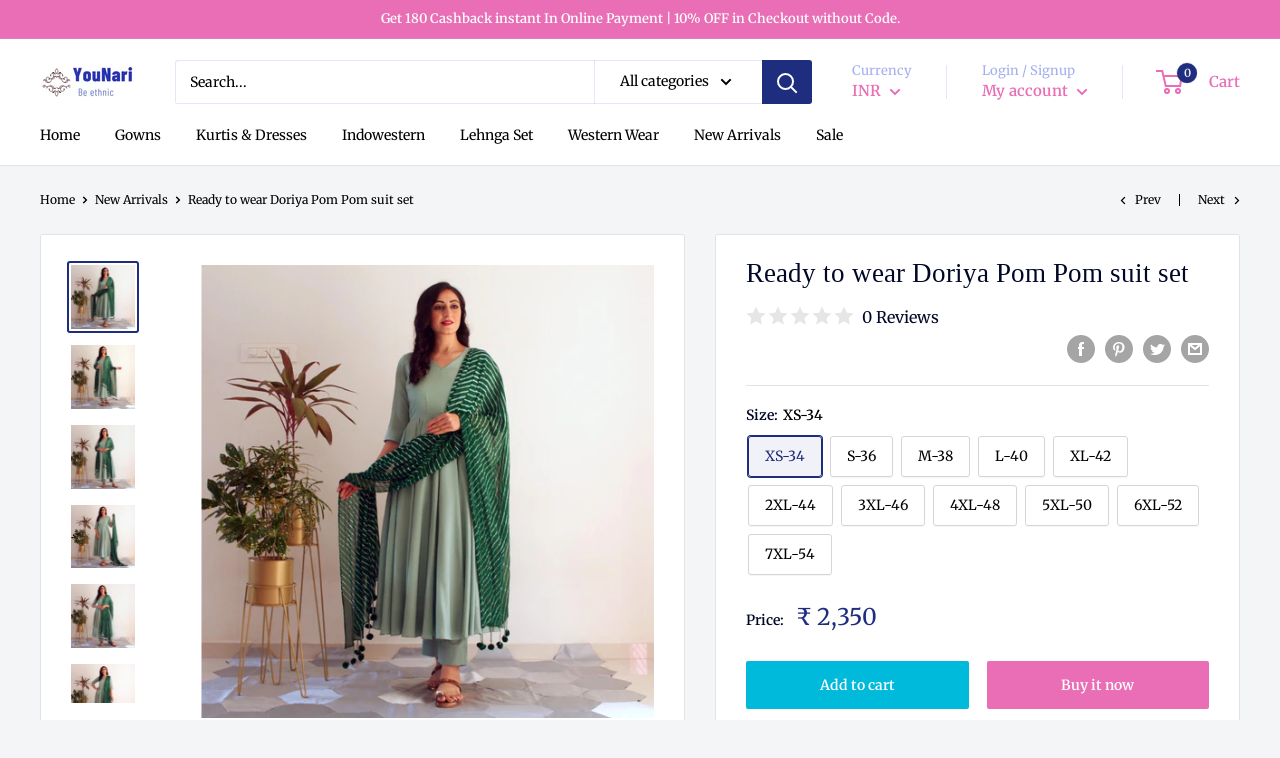

--- FILE ---
content_type: text/html; charset=utf-8
request_url: https://www.younari.com/collections/new-arrivals/products/ready-to-wear-doriya-pom-pom-suit-set
body_size: 36241
content:
<!doctype html>

<html class="no-js" lang="en">
  <head> <script>
  (function(root) {
      var ta = document.createElement('script'); ta.type = 'text/javascript'; ta.async = true;
      ta.src = 'https://analytics.tiktok.com/i18n/pixel/sdk.js?sdkid=BQ6ECBCQP0VRFSP53IQ0';
      var s = document.getElementsByTagName('script')[0];
      s.parentNode.insertBefore(ta, s);
  })(window);
</script>
   
    <meta charset="utf-8"> 
    <meta http-equiv="X-UA-Compatible" content="IE=edge,chrome=1">
    <meta name="viewport" content="width=device-width, initial-scale=1.0, height=device-height, minimum-scale=1.0">
    <meta name="theme-color" content="#1e2d7d"><title>Ready to wear Doriya Pom Pom suit set &ndash; YouNari
</title><meta name="description" content="Ready to wear Doriya Pom Pom suit set Kurta Fabric: Maslin silk with cotton lining Pent Fabric: Maslin silk Dupatta Fabric: Chiffon leheriya jaipuri print 6 Meter Kurta  flair imported side zipper Pom pom work on both dupatta border. Full stitched set Our all products will be same as image quality, If not then sure we "><link rel="canonical" href="https://www.younari.com/products/ready-to-wear-doriya-pom-pom-suit-set"><link rel="shortcut icon" href="//www.younari.com/cdn/shop/files/favicon_Logo_32x32.jpg?v=1614304139" type="image/png"><link rel="preload" as="style" href="//www.younari.com/cdn/shop/t/27/assets/theme.scss.css?v=95138325148200006561759343361">

    <meta property="og:type" content="product">
  <meta property="og:title" content="Ready to wear Doriya Pom Pom suit set"><meta property="og:image" content="http://www.younari.com/cdn/shop/products/IMG_9561_1024x.jpg?v=1614850479">
    <meta property="og:image:secure_url" content="https://www.younari.com/cdn/shop/products/IMG_9561_1024x.jpg?v=1614850479"><meta property="og:image" content="http://www.younari.com/cdn/shop/products/IMG_9573_1024x.jpg?v=1614850480">
    <meta property="og:image:secure_url" content="https://www.younari.com/cdn/shop/products/IMG_9573_1024x.jpg?v=1614850480"><meta property="og:image" content="http://www.younari.com/cdn/shop/products/IMG_9566_1024x.jpg?v=1614850480">
    <meta property="og:image:secure_url" content="https://www.younari.com/cdn/shop/products/IMG_9566_1024x.jpg?v=1614850480"><meta property="product:price:amount" content="2,350.00">
  <meta property="product:price:currency" content="INR"><meta property="og:description" content="Ready to wear Doriya Pom Pom suit set Kurta Fabric: Maslin silk with cotton lining Pent Fabric: Maslin silk Dupatta Fabric: Chiffon leheriya jaipuri print 6 Meter Kurta  flair imported side zipper Pom pom work on both dupatta border. Full stitched set Our all products will be same as image quality, If not then sure we "><meta property="og:url" content="https://www.younari.com/products/ready-to-wear-doriya-pom-pom-suit-set">
<meta property="og:site_name" content="YouNari"><meta name="twitter:card" content="summary"><meta name="twitter:title" content="Ready to wear Doriya Pom Pom suit set">
  <meta name="twitter:description" content="
Ready to wear Doriya Pom Pom suit set
Kurta Fabric: Maslin silk with cotton lining
Pent Fabric: Maslin silk
Dupatta Fabric: Chiffon leheriya jaipuri print
6 Meter Kurta  flair
imported side zipper
Pom pom work on both dupatta border.
Full stitched set

Our all products will be same as image quality, If not then sure we accept return.">
  <meta name="twitter:image" content="https://www.younari.com/cdn/shop/products/IMG_9561_600x600_crop_center.jpg?v=1614850479">
<link rel="preconnect" href="//fonts.shopifycdn.com">
    <link rel="dns-prefetch" href="//productreviews.shopifycdn.com">
    <link rel="dns-prefetch" href="//maps.googleapis.com">
    <link rel="dns-prefetch" href="//maps.gstatic.com">

    <script>window.performance && window.performance.mark && window.performance.mark('shopify.content_for_header.start');</script><meta name="google-site-verification" content="GSitXW0JCFg_LbK2-_-NM4ahp9G6g4HFI5UFS_DKhs0">
<meta id="shopify-digital-wallet" name="shopify-digital-wallet" content="/24940773460/digital_wallets/dialog">
<link rel="alternate" type="application/json+oembed" href="https://www.younari.com/products/ready-to-wear-doriya-pom-pom-suit-set.oembed">
<script async="async" src="/checkouts/internal/preloads.js?locale=en-IN"></script>
<script id="shopify-features" type="application/json">{"accessToken":"966a8341c3e8fb98cd8ddbe00b2e96f0","betas":["rich-media-storefront-analytics"],"domain":"www.younari.com","predictiveSearch":true,"shopId":24940773460,"locale":"en"}</script>
<script>var Shopify = Shopify || {};
Shopify.shop = "younari.myshopify.com";
Shopify.locale = "en";
Shopify.currency = {"active":"INR","rate":"1.0"};
Shopify.country = "IN";
Shopify.theme = {"name":"Copy of Copy of Warehouse","id":171034706206,"schema_name":"Warehouse","schema_version":"1.3.1","theme_store_id":871,"role":"main"};
Shopify.theme.handle = "null";
Shopify.theme.style = {"id":null,"handle":null};
Shopify.cdnHost = "www.younari.com/cdn";
Shopify.routes = Shopify.routes || {};
Shopify.routes.root = "/";</script>
<script type="module">!function(o){(o.Shopify=o.Shopify||{}).modules=!0}(window);</script>
<script>!function(o){function n(){var o=[];function n(){o.push(Array.prototype.slice.apply(arguments))}return n.q=o,n}var t=o.Shopify=o.Shopify||{};t.loadFeatures=n(),t.autoloadFeatures=n()}(window);</script>
<script id="shop-js-analytics" type="application/json">{"pageType":"product"}</script>
<script defer="defer" async type="module" src="//www.younari.com/cdn/shopifycloud/shop-js/modules/v2/client.init-shop-cart-sync_BT-GjEfc.en.esm.js"></script>
<script defer="defer" async type="module" src="//www.younari.com/cdn/shopifycloud/shop-js/modules/v2/chunk.common_D58fp_Oc.esm.js"></script>
<script defer="defer" async type="module" src="//www.younari.com/cdn/shopifycloud/shop-js/modules/v2/chunk.modal_xMitdFEc.esm.js"></script>
<script type="module">
  await import("//www.younari.com/cdn/shopifycloud/shop-js/modules/v2/client.init-shop-cart-sync_BT-GjEfc.en.esm.js");
await import("//www.younari.com/cdn/shopifycloud/shop-js/modules/v2/chunk.common_D58fp_Oc.esm.js");
await import("//www.younari.com/cdn/shopifycloud/shop-js/modules/v2/chunk.modal_xMitdFEc.esm.js");

  window.Shopify.SignInWithShop?.initShopCartSync?.({"fedCMEnabled":true,"windoidEnabled":true});

</script>
<script>(function() {
  var isLoaded = false;
  function asyncLoad() {
    if (isLoaded) return;
    isLoaded = true;
    var urls = ["https:\/\/d1639lhkj5l89m.cloudfront.net\/js\/storefront\/uppromote.js?shop=younari.myshopify.com","\/\/cdn.shopify.com\/proxy\/cd623f41397bf978b0328268545b0256af71b8f76d837f4d7110e5ca08b877e9\/cdn.vstar.app\/static\/js\/thankyou.js?shop=younari.myshopify.com\u0026sp-cache-control=cHVibGljLCBtYXgtYWdlPTkwMA","https:\/\/sr-cdn.shiprocket.in\/sr-promise\/static\/uc.js?channel_id=4\u0026sr_company_id=2272560\u0026shop=younari.myshopify.com"];
    for (var i = 0; i < urls.length; i++) {
      var s = document.createElement('script');
      s.type = 'text/javascript';
      s.async = true;
      s.src = urls[i];
      var x = document.getElementsByTagName('script')[0];
      x.parentNode.insertBefore(s, x);
    }
  };
  if(window.attachEvent) {
    window.attachEvent('onload', asyncLoad);
  } else {
    window.addEventListener('load', asyncLoad, false);
  }
})();</script>
<script id="__st">var __st={"a":24940773460,"offset":-18000,"reqid":"b0f90b95-ac1d-4926-8382-e6ea9de31b46-1769073217","pageurl":"www.younari.com\/collections\/new-arrivals\/products\/ready-to-wear-doriya-pom-pom-suit-set","u":"9b3932aa0624","p":"product","rtyp":"product","rid":6543406268500};</script>
<script>window.ShopifyPaypalV4VisibilityTracking = true;</script>
<script id="captcha-bootstrap">!function(){'use strict';const t='contact',e='account',n='new_comment',o=[[t,t],['blogs',n],['comments',n],[t,'customer']],c=[[e,'customer_login'],[e,'guest_login'],[e,'recover_customer_password'],[e,'create_customer']],r=t=>t.map((([t,e])=>`form[action*='/${t}']:not([data-nocaptcha='true']) input[name='form_type'][value='${e}']`)).join(','),a=t=>()=>t?[...document.querySelectorAll(t)].map((t=>t.form)):[];function s(){const t=[...o],e=r(t);return a(e)}const i='password',u='form_key',d=['recaptcha-v3-token','g-recaptcha-response','h-captcha-response',i],f=()=>{try{return window.sessionStorage}catch{return}},m='__shopify_v',_=t=>t.elements[u];function p(t,e,n=!1){try{const o=window.sessionStorage,c=JSON.parse(o.getItem(e)),{data:r}=function(t){const{data:e,action:n}=t;return t[m]||n?{data:e,action:n}:{data:t,action:n}}(c);for(const[e,n]of Object.entries(r))t.elements[e]&&(t.elements[e].value=n);n&&o.removeItem(e)}catch(o){console.error('form repopulation failed',{error:o})}}const l='form_type',E='cptcha';function T(t){t.dataset[E]=!0}const w=window,h=w.document,L='Shopify',v='ce_forms',y='captcha';let A=!1;((t,e)=>{const n=(g='f06e6c50-85a8-45c8-87d0-21a2b65856fe',I='https://cdn.shopify.com/shopifycloud/storefront-forms-hcaptcha/ce_storefront_forms_captcha_hcaptcha.v1.5.2.iife.js',D={infoText:'Protected by hCaptcha',privacyText:'Privacy',termsText:'Terms'},(t,e,n)=>{const o=w[L][v],c=o.bindForm;if(c)return c(t,g,e,D).then(n);var r;o.q.push([[t,g,e,D],n]),r=I,A||(h.body.append(Object.assign(h.createElement('script'),{id:'captcha-provider',async:!0,src:r})),A=!0)});var g,I,D;w[L]=w[L]||{},w[L][v]=w[L][v]||{},w[L][v].q=[],w[L][y]=w[L][y]||{},w[L][y].protect=function(t,e){n(t,void 0,e),T(t)},Object.freeze(w[L][y]),function(t,e,n,w,h,L){const[v,y,A,g]=function(t,e,n){const i=e?o:[],u=t?c:[],d=[...i,...u],f=r(d),m=r(i),_=r(d.filter((([t,e])=>n.includes(e))));return[a(f),a(m),a(_),s()]}(w,h,L),I=t=>{const e=t.target;return e instanceof HTMLFormElement?e:e&&e.form},D=t=>v().includes(t);t.addEventListener('submit',(t=>{const e=I(t);if(!e)return;const n=D(e)&&!e.dataset.hcaptchaBound&&!e.dataset.recaptchaBound,o=_(e),c=g().includes(e)&&(!o||!o.value);(n||c)&&t.preventDefault(),c&&!n&&(function(t){try{if(!f())return;!function(t){const e=f();if(!e)return;const n=_(t);if(!n)return;const o=n.value;o&&e.removeItem(o)}(t);const e=Array.from(Array(32),(()=>Math.random().toString(36)[2])).join('');!function(t,e){_(t)||t.append(Object.assign(document.createElement('input'),{type:'hidden',name:u})),t.elements[u].value=e}(t,e),function(t,e){const n=f();if(!n)return;const o=[...t.querySelectorAll(`input[type='${i}']`)].map((({name:t})=>t)),c=[...d,...o],r={};for(const[a,s]of new FormData(t).entries())c.includes(a)||(r[a]=s);n.setItem(e,JSON.stringify({[m]:1,action:t.action,data:r}))}(t,e)}catch(e){console.error('failed to persist form',e)}}(e),e.submit())}));const S=(t,e)=>{t&&!t.dataset[E]&&(n(t,e.some((e=>e===t))),T(t))};for(const o of['focusin','change'])t.addEventListener(o,(t=>{const e=I(t);D(e)&&S(e,y())}));const B=e.get('form_key'),M=e.get(l),P=B&&M;t.addEventListener('DOMContentLoaded',(()=>{const t=y();if(P)for(const e of t)e.elements[l].value===M&&p(e,B);[...new Set([...A(),...v().filter((t=>'true'===t.dataset.shopifyCaptcha))])].forEach((e=>S(e,t)))}))}(h,new URLSearchParams(w.location.search),n,t,e,['guest_login'])})(!0,!0)}();</script>
<script integrity="sha256-4kQ18oKyAcykRKYeNunJcIwy7WH5gtpwJnB7kiuLZ1E=" data-source-attribution="shopify.loadfeatures" defer="defer" src="//www.younari.com/cdn/shopifycloud/storefront/assets/storefront/load_feature-a0a9edcb.js" crossorigin="anonymous"></script>
<script data-source-attribution="shopify.dynamic_checkout.dynamic.init">var Shopify=Shopify||{};Shopify.PaymentButton=Shopify.PaymentButton||{isStorefrontPortableWallets:!0,init:function(){window.Shopify.PaymentButton.init=function(){};var t=document.createElement("script");t.src="https://www.younari.com/cdn/shopifycloud/portable-wallets/latest/portable-wallets.en.js",t.type="module",document.head.appendChild(t)}};
</script>
<script data-source-attribution="shopify.dynamic_checkout.buyer_consent">
  function portableWalletsHideBuyerConsent(e){var t=document.getElementById("shopify-buyer-consent"),n=document.getElementById("shopify-subscription-policy-button");t&&n&&(t.classList.add("hidden"),t.setAttribute("aria-hidden","true"),n.removeEventListener("click",e))}function portableWalletsShowBuyerConsent(e){var t=document.getElementById("shopify-buyer-consent"),n=document.getElementById("shopify-subscription-policy-button");t&&n&&(t.classList.remove("hidden"),t.removeAttribute("aria-hidden"),n.addEventListener("click",e))}window.Shopify?.PaymentButton&&(window.Shopify.PaymentButton.hideBuyerConsent=portableWalletsHideBuyerConsent,window.Shopify.PaymentButton.showBuyerConsent=portableWalletsShowBuyerConsent);
</script>
<script>
  function portableWalletsCleanup(e){e&&e.src&&console.error("Failed to load portable wallets script "+e.src);var t=document.querySelectorAll("shopify-accelerated-checkout .shopify-payment-button__skeleton, shopify-accelerated-checkout-cart .wallet-cart-button__skeleton"),e=document.getElementById("shopify-buyer-consent");for(let e=0;e<t.length;e++)t[e].remove();e&&e.remove()}function portableWalletsNotLoadedAsModule(e){e instanceof ErrorEvent&&"string"==typeof e.message&&e.message.includes("import.meta")&&"string"==typeof e.filename&&e.filename.includes("portable-wallets")&&(window.removeEventListener("error",portableWalletsNotLoadedAsModule),window.Shopify.PaymentButton.failedToLoad=e,"loading"===document.readyState?document.addEventListener("DOMContentLoaded",window.Shopify.PaymentButton.init):window.Shopify.PaymentButton.init())}window.addEventListener("error",portableWalletsNotLoadedAsModule);
</script>

<script type="module" src="https://www.younari.com/cdn/shopifycloud/portable-wallets/latest/portable-wallets.en.js" onError="portableWalletsCleanup(this)" crossorigin="anonymous"></script>
<script nomodule>
  document.addEventListener("DOMContentLoaded", portableWalletsCleanup);
</script>

<link id="shopify-accelerated-checkout-styles" rel="stylesheet" media="screen" href="https://www.younari.com/cdn/shopifycloud/portable-wallets/latest/accelerated-checkout-backwards-compat.css" crossorigin="anonymous">
<style id="shopify-accelerated-checkout-cart">
        #shopify-buyer-consent {
  margin-top: 1em;
  display: inline-block;
  width: 100%;
}

#shopify-buyer-consent.hidden {
  display: none;
}

#shopify-subscription-policy-button {
  background: none;
  border: none;
  padding: 0;
  text-decoration: underline;
  font-size: inherit;
  cursor: pointer;
}

#shopify-subscription-policy-button::before {
  box-shadow: none;
}

      </style>

<script>window.performance && window.performance.mark && window.performance.mark('shopify.content_for_header.end');</script>

    
  <script type="application/ld+json">
  {
    "@context": "http://schema.org",
    "@type": "Product",
    "offers": [{
          "@type": "Offer",
          "name": "XS-34",
          "availability":"https://schema.org/InStock",
          "price": "2,350.00",
          "priceCurrency": "INR",
          "priceValidUntil": "2026-02-01","sku": "Doriya pom pom-1","url": "//products/ready-to-wear-doriya-pom-pom-suit-set?variant=39261128065108"
        },
{
          "@type": "Offer",
          "name": "S-36",
          "availability":"https://schema.org/InStock",
          "price": "2,350.00",
          "priceCurrency": "INR",
          "priceValidUntil": "2026-02-01","sku": "Doriya pom pom-2","url": "//products/ready-to-wear-doriya-pom-pom-suit-set?variant=39261128097876"
        },
{
          "@type": "Offer",
          "name": "M-38",
          "availability":"https://schema.org/InStock",
          "price": "2,350.00",
          "priceCurrency": "INR",
          "priceValidUntil": "2026-02-01","sku": "Doriya pom pom-3","url": "//products/ready-to-wear-doriya-pom-pom-suit-set?variant=39261128130644"
        },
{
          "@type": "Offer",
          "name": "L-40",
          "availability":"https://schema.org/InStock",
          "price": "2,350.00",
          "priceCurrency": "INR",
          "priceValidUntil": "2026-02-01","sku": "Doriya pom pom-4","url": "//products/ready-to-wear-doriya-pom-pom-suit-set?variant=39261128163412"
        },
{
          "@type": "Offer",
          "name": "XL-42",
          "availability":"https://schema.org/InStock",
          "price": "2,350.00",
          "priceCurrency": "INR",
          "priceValidUntil": "2026-02-01","sku": "Doriya pom pom-5","url": "//products/ready-to-wear-doriya-pom-pom-suit-set?variant=39261128196180"
        },
{
          "@type": "Offer",
          "name": "2XL-44",
          "availability":"https://schema.org/InStock",
          "price": "2,350.00",
          "priceCurrency": "INR",
          "priceValidUntil": "2026-02-01","sku": "Doriya pom pom-6","url": "//products/ready-to-wear-doriya-pom-pom-suit-set?variant=39261128228948"
        },
{
          "@type": "Offer",
          "name": "3XL-46",
          "availability":"https://schema.org/InStock",
          "price": "2,350.00",
          "priceCurrency": "INR",
          "priceValidUntil": "2026-02-01","sku": "Doriya pom pom-7","url": "//products/ready-to-wear-doriya-pom-pom-suit-set?variant=39261128261716"
        },
{
          "@type": "Offer",
          "name": "4XL-48",
          "availability":"https://schema.org/InStock",
          "price": "2,350.00",
          "priceCurrency": "INR",
          "priceValidUntil": "2026-02-01","sku": "Doriya pom pom-8","url": "//products/ready-to-wear-doriya-pom-pom-suit-set?variant=39261128294484"
        },
{
          "@type": "Offer",
          "name": "5XL-50",
          "availability":"https://schema.org/InStock",
          "price": "2,350.00",
          "priceCurrency": "INR",
          "priceValidUntil": "2026-02-01","sku": "Doriya pom pom-9","url": "//products/ready-to-wear-doriya-pom-pom-suit-set?variant=39261128327252"
        },
{
          "@type": "Offer",
          "name": "6XL-52",
          "availability":"https://schema.org/InStock",
          "price": "2,450.00",
          "priceCurrency": "INR",
          "priceValidUntil": "2026-02-01","sku": "Doriya pom pom-10","url": "//products/ready-to-wear-doriya-pom-pom-suit-set?variant=39261128360020"
        },
{
          "@type": "Offer",
          "name": "7XL-54",
          "availability":"https://schema.org/InStock",
          "price": "2,450.00",
          "priceCurrency": "INR",
          "priceValidUntil": "2026-02-01","sku": "Doriya pom pom-11","url": "//products/ready-to-wear-doriya-pom-pom-suit-set?variant=39261128392788"
        }
],

    "brand": {
      "name": "Younari"
    },
    "name": "Ready to wear Doriya Pom Pom suit set",
    "description": "\nReady to wear Doriya Pom Pom suit set\nKurta Fabric: Maslin silk with cotton lining\nPent Fabric: Maslin silk\nDupatta Fabric: Chiffon leheriya jaipuri print\n6 Meter Kurta  flair\nimported side zipper\nPom pom work on both dupatta border.\nFull stitched set\n\nOur all products will be same as image quality, If not then sure we accept return.",
    "category": "Women’s clothing",
    "url": "//products/ready-to-wear-doriya-pom-pom-suit-set",
    "sku": "Doriya pom pom-1",
    "image": {
      "@type": "ImageObject",
      "url": "https://www.younari.com/cdn/shop/products/IMG_9561_1024x.jpg?v=1614850479",
      "image": "https://www.younari.com/cdn/shop/products/IMG_9561_1024x.jpg?v=1614850479",
      "name": "Ready to wear Doriya Pom Pom suit set",
      "width": "1024",
      "height": "1024"
    }
  }
  </script>


    <script>
      // This allows to expose several variables to the global scope, to be used in scripts
      window.theme = {
        template: "product",
        localeRootUrl: '',
        shopCurrency: "INR",
        cartCount: 0,
        customerId: null,
        moneyFormat: "₹ {{amount}}",
        moneyWithCurrencyFormat: "₹ {{amount}}",
        useNativeMultiCurrency: false,
        currencyConversionEnabled: true,
        currencyConversionMoneyFormat: "money_format",
        currencyConversionRoundAmounts: false,
        showDiscount: true,
        discountMode: "saving",
        searchMode: "product,page",
        cartType: "drawer"
      };

      window.languages = {
        collectionOnSaleLabel: "Save {{savings}}",
        productFormUnavailable: "Unavailable",
        productFormAddToCart: "Add to cart",
        productFormSoldOut: "Sold out",
        shippingEstimatorNoResults: "No shipping could be found for your address.",
        shippingEstimatorOneResult: "There is one shipping rate for your address:",
        shippingEstimatorMultipleResults: "There are {{count}} shipping rates for your address:",
        shippingEstimatorErrors: "There are some errors:"
      };

      window.lazySizesConfig = {
        loadHidden: false,
        hFac: 0.8,
        expFactor: 3,
        customMedia: {
          '--phone': '(max-width: 640px)',
          '--tablet': '(min-width: 641px) and (max-width: 1023px)',
          '--lap': '(min-width: 1024px)'
        }
      };

      document.documentElement.className = document.documentElement.className.replace('no-js', 'js');

      // This code is done to force reload the page when the back button is hit (which allows to fix stale data on cart, for instance)
      if (performance.navigation.type === 2) {
        location.reload(true);
      }
    </script>

    <script src="//www.younari.com/cdn/shop/t/27/assets/lazysizes.min.js?v=38423348123636194381726750300" async></script>

    
      <script src="//cdn.shopify.com/s/javascripts/currencies.js" defer></script>
    
<script src="//polyfill-fastly.net/v3/polyfill.min.js?unknown=polyfill&features=fetch,Element.prototype.closest,Element.prototype.matches,Element.prototype.remove,Element.prototype.classList,Array.prototype.includes,Array.prototype.fill,String.prototype.includes,String.prototype.padStart,Object.assign,CustomEvent,Intl,URL,DOMTokenList,IntersectionObserver,IntersectionObserverEntry" defer></script>
    <script src="//www.younari.com/cdn/shop/t/27/assets/libs.min.js?v=36629197183099365621726750300" defer></script>
    <script src="//www.younari.com/cdn/shop/t/27/assets/theme.min.js?v=160968746880179939591726750300" defer></script>
    <script src="//www.younari.com/cdn/shop/t/27/assets/custom.js?v=90373254691674712701726750300" defer></script>

    <link rel="stylesheet" href="//www.younari.com/cdn/shop/t/27/assets/theme.scss.css?v=95138325148200006561759343361">
  


  <!-- "snippets/shogun-head.liquid" was not rendered, the associated app was uninstalled -->
	<meta property="orichi:tags" content="New arriavals, ">   <meta property="orichi:product" content="6543406268500">	<meta property="orichi:product_type" content="">	<meta property="orichi:collections" content="129816592468, 129720090708, "><script type="text/javascript" async="" src="https://pixel.roughgroup.com/Content/orichipixel.js?shop=younari.myshopify.com"></script>
  <!-- RedRetarget App Hook start -->
<link rel="dns-prefetch" href="https://trackifyx.redretarget.com">


<!-- HOOK JS-->

<meta name="tfx:tags" content=" New arriavals, ">
<meta name="tfx:collections" content="New Arrivals, Sharara Kurtis and Dresses, ">







<script id="tfx-cart">
    
    window.tfxCart = {"note":null,"attributes":{},"original_total_price":0,"total_price":0,"total_discount":0,"total_weight":0.0,"item_count":0,"items":[],"requires_shipping":false,"currency":"INR","items_subtotal_price":0,"cart_level_discount_applications":[],"checkout_charge_amount":0}
</script>



<script id="tfx-product">
    
    window.tfxProduct = {"id":6543406268500,"title":"Ready to wear Doriya Pom Pom suit set","handle":"ready-to-wear-doriya-pom-pom-suit-set","description":"\u003cul data-mce-fragment=\"1\"\u003e\n\u003cli data-mce-fragment=\"1\"\u003eReady to wear Doriya Pom Pom suit set\u003c\/li\u003e\n\u003cli data-mce-fragment=\"1\"\u003eKurta Fabric: Maslin silk with cotton lining\u003c\/li\u003e\n\u003cli data-mce-fragment=\"1\"\u003ePent Fabric: Maslin silk\u003c\/li\u003e\n\u003cli data-mce-fragment=\"1\"\u003eDupatta Fabric: Chiffon leheriya jaipuri print\u003c\/li\u003e\n\u003cli data-mce-fragment=\"1\"\u003e6 Meter Kurta  flair\u003c\/li\u003e\n\u003cli data-mce-fragment=\"1\"\u003eimported side zipper\u003c\/li\u003e\n\u003cli data-mce-fragment=\"1\"\u003ePom pom work on both dupatta border.\u003c\/li\u003e\n\u003cli data-mce-fragment=\"1\"\u003eFull stitched set\u003c\/li\u003e\n\u003c\/ul\u003e\n\u003cp data-mce-fragment=\"1\"\u003e\u003cstrong data-mce-fragment=\"1\"\u003eOur all products will be same as image quality, If not then sure we accept return.\u003c\/strong\u003e\u003c\/p\u003e","published_at":"2021-03-04T04:34:41-05:00","created_at":"2021-03-04T04:34:36-05:00","vendor":"Younari","type":"Women’s clothing","tags":["New arriavals"],"price":235000,"price_min":235000,"price_max":245000,"available":true,"price_varies":true,"compare_at_price":null,"compare_at_price_min":0,"compare_at_price_max":0,"compare_at_price_varies":false,"variants":[{"id":39261128065108,"title":"XS-34","option1":"XS-34","option2":null,"option3":null,"sku":"Doriya pom pom-1","requires_shipping":true,"taxable":true,"featured_image":null,"available":true,"name":"Ready to wear Doriya Pom Pom suit set - XS-34","public_title":"XS-34","options":["XS-34"],"price":235000,"weight":0,"compare_at_price":null,"inventory_management":"shopify","barcode":"","requires_selling_plan":false,"selling_plan_allocations":[]},{"id":39261128097876,"title":"S-36","option1":"S-36","option2":null,"option3":null,"sku":"Doriya pom pom-2","requires_shipping":true,"taxable":true,"featured_image":null,"available":true,"name":"Ready to wear Doriya Pom Pom suit set - S-36","public_title":"S-36","options":["S-36"],"price":235000,"weight":0,"compare_at_price":null,"inventory_management":"shopify","barcode":"","requires_selling_plan":false,"selling_plan_allocations":[]},{"id":39261128130644,"title":"M-38","option1":"M-38","option2":null,"option3":null,"sku":"Doriya pom pom-3","requires_shipping":true,"taxable":true,"featured_image":null,"available":true,"name":"Ready to wear Doriya Pom Pom suit set - M-38","public_title":"M-38","options":["M-38"],"price":235000,"weight":0,"compare_at_price":null,"inventory_management":"shopify","barcode":"","requires_selling_plan":false,"selling_plan_allocations":[]},{"id":39261128163412,"title":"L-40","option1":"L-40","option2":null,"option3":null,"sku":"Doriya pom pom-4","requires_shipping":true,"taxable":true,"featured_image":null,"available":true,"name":"Ready to wear Doriya Pom Pom suit set - L-40","public_title":"L-40","options":["L-40"],"price":235000,"weight":0,"compare_at_price":null,"inventory_management":"shopify","barcode":"","requires_selling_plan":false,"selling_plan_allocations":[]},{"id":39261128196180,"title":"XL-42","option1":"XL-42","option2":null,"option3":null,"sku":"Doriya pom pom-5","requires_shipping":true,"taxable":true,"featured_image":null,"available":true,"name":"Ready to wear Doriya Pom Pom suit set - XL-42","public_title":"XL-42","options":["XL-42"],"price":235000,"weight":0,"compare_at_price":null,"inventory_management":"shopify","barcode":"","requires_selling_plan":false,"selling_plan_allocations":[]},{"id":39261128228948,"title":"2XL-44","option1":"2XL-44","option2":null,"option3":null,"sku":"Doriya pom pom-6","requires_shipping":true,"taxable":true,"featured_image":null,"available":true,"name":"Ready to wear Doriya Pom Pom suit set - 2XL-44","public_title":"2XL-44","options":["2XL-44"],"price":235000,"weight":0,"compare_at_price":null,"inventory_management":"shopify","barcode":"","requires_selling_plan":false,"selling_plan_allocations":[]},{"id":39261128261716,"title":"3XL-46","option1":"3XL-46","option2":null,"option3":null,"sku":"Doriya pom pom-7","requires_shipping":true,"taxable":true,"featured_image":null,"available":true,"name":"Ready to wear Doriya Pom Pom suit set - 3XL-46","public_title":"3XL-46","options":["3XL-46"],"price":235000,"weight":0,"compare_at_price":null,"inventory_management":"shopify","barcode":"","requires_selling_plan":false,"selling_plan_allocations":[]},{"id":39261128294484,"title":"4XL-48","option1":"4XL-48","option2":null,"option3":null,"sku":"Doriya pom pom-8","requires_shipping":true,"taxable":true,"featured_image":null,"available":true,"name":"Ready to wear Doriya Pom Pom suit set - 4XL-48","public_title":"4XL-48","options":["4XL-48"],"price":235000,"weight":0,"compare_at_price":null,"inventory_management":"shopify","barcode":"","requires_selling_plan":false,"selling_plan_allocations":[]},{"id":39261128327252,"title":"5XL-50","option1":"5XL-50","option2":null,"option3":null,"sku":"Doriya pom pom-9","requires_shipping":true,"taxable":true,"featured_image":null,"available":true,"name":"Ready to wear Doriya Pom Pom suit set - 5XL-50","public_title":"5XL-50","options":["5XL-50"],"price":235000,"weight":0,"compare_at_price":null,"inventory_management":"shopify","barcode":"","requires_selling_plan":false,"selling_plan_allocations":[]},{"id":39261128360020,"title":"6XL-52","option1":"6XL-52","option2":null,"option3":null,"sku":"Doriya pom pom-10","requires_shipping":true,"taxable":true,"featured_image":null,"available":true,"name":"Ready to wear Doriya Pom Pom suit set - 6XL-52","public_title":"6XL-52","options":["6XL-52"],"price":245000,"weight":0,"compare_at_price":null,"inventory_management":"shopify","barcode":"","requires_selling_plan":false,"selling_plan_allocations":[]},{"id":39261128392788,"title":"7XL-54","option1":"7XL-54","option2":null,"option3":null,"sku":"Doriya pom pom-11","requires_shipping":true,"taxable":true,"featured_image":null,"available":true,"name":"Ready to wear Doriya Pom Pom suit set - 7XL-54","public_title":"7XL-54","options":["7XL-54"],"price":245000,"weight":0,"compare_at_price":null,"inventory_management":"shopify","barcode":"","requires_selling_plan":false,"selling_plan_allocations":[]}],"images":["\/\/www.younari.com\/cdn\/shop\/products\/IMG_9561.jpg?v=1614850479","\/\/www.younari.com\/cdn\/shop\/products\/IMG_9573.jpg?v=1614850480","\/\/www.younari.com\/cdn\/shop\/products\/IMG_9566.jpg?v=1614850480","\/\/www.younari.com\/cdn\/shop\/products\/IMG_9587.jpg?v=1614850480","\/\/www.younari.com\/cdn\/shop\/products\/IMG_9522.jpg?v=1614850480","\/\/www.younari.com\/cdn\/shop\/products\/IMG_9544.jpg?v=1614850480","\/\/www.younari.com\/cdn\/shop\/products\/IMG_9531.jpg?v=1614850480","\/\/www.younari.com\/cdn\/shop\/products\/IMG_9592.jpg?v=1614850480"],"featured_image":"\/\/www.younari.com\/cdn\/shop\/products\/IMG_9561.jpg?v=1614850479","options":["Size"],"media":[{"alt":null,"id":20267012325460,"position":1,"preview_image":{"aspect_ratio":1.0,"height":2048,"width":2048,"src":"\/\/www.younari.com\/cdn\/shop\/products\/IMG_9561.jpg?v=1614850479"},"aspect_ratio":1.0,"height":2048,"media_type":"image","src":"\/\/www.younari.com\/cdn\/shop\/products\/IMG_9561.jpg?v=1614850479","width":2048},{"alt":null,"id":20267012358228,"position":2,"preview_image":{"aspect_ratio":1.0,"height":2048,"width":2048,"src":"\/\/www.younari.com\/cdn\/shop\/products\/IMG_9573.jpg?v=1614850480"},"aspect_ratio":1.0,"height":2048,"media_type":"image","src":"\/\/www.younari.com\/cdn\/shop\/products\/IMG_9573.jpg?v=1614850480","width":2048},{"alt":null,"id":20267012390996,"position":3,"preview_image":{"aspect_ratio":1.0,"height":2048,"width":2048,"src":"\/\/www.younari.com\/cdn\/shop\/products\/IMG_9566.jpg?v=1614850480"},"aspect_ratio":1.0,"height":2048,"media_type":"image","src":"\/\/www.younari.com\/cdn\/shop\/products\/IMG_9566.jpg?v=1614850480","width":2048},{"alt":null,"id":20267012423764,"position":4,"preview_image":{"aspect_ratio":1.009,"height":2029,"width":2048,"src":"\/\/www.younari.com\/cdn\/shop\/products\/IMG_9587.jpg?v=1614850480"},"aspect_ratio":1.009,"height":2029,"media_type":"image","src":"\/\/www.younari.com\/cdn\/shop\/products\/IMG_9587.jpg?v=1614850480","width":2048},{"alt":null,"id":20267012456532,"position":5,"preview_image":{"aspect_ratio":1.0,"height":2048,"width":2048,"src":"\/\/www.younari.com\/cdn\/shop\/products\/IMG_9522.jpg?v=1614850480"},"aspect_ratio":1.0,"height":2048,"media_type":"image","src":"\/\/www.younari.com\/cdn\/shop\/products\/IMG_9522.jpg?v=1614850480","width":2048},{"alt":null,"id":20267012489300,"position":6,"preview_image":{"aspect_ratio":1.0,"height":2048,"width":2048,"src":"\/\/www.younari.com\/cdn\/shop\/products\/IMG_9544.jpg?v=1614850480"},"aspect_ratio":1.0,"height":2048,"media_type":"image","src":"\/\/www.younari.com\/cdn\/shop\/products\/IMG_9544.jpg?v=1614850480","width":2048},{"alt":null,"id":20267012522068,"position":7,"preview_image":{"aspect_ratio":1.0,"height":2048,"width":2048,"src":"\/\/www.younari.com\/cdn\/shop\/products\/IMG_9531.jpg?v=1614850480"},"aspect_ratio":1.0,"height":2048,"media_type":"image","src":"\/\/www.younari.com\/cdn\/shop\/products\/IMG_9531.jpg?v=1614850480","width":2048},{"alt":null,"id":20267012554836,"position":8,"preview_image":{"aspect_ratio":1.0,"height":2048,"width":2048,"src":"\/\/www.younari.com\/cdn\/shop\/products\/IMG_9592.jpg?v=1614850480"},"aspect_ratio":1.0,"height":2048,"media_type":"image","src":"\/\/www.younari.com\/cdn\/shop\/products\/IMG_9592.jpg?v=1614850480","width":2048}],"requires_selling_plan":false,"selling_plan_groups":[],"content":"\u003cul data-mce-fragment=\"1\"\u003e\n\u003cli data-mce-fragment=\"1\"\u003eReady to wear Doriya Pom Pom suit set\u003c\/li\u003e\n\u003cli data-mce-fragment=\"1\"\u003eKurta Fabric: Maslin silk with cotton lining\u003c\/li\u003e\n\u003cli data-mce-fragment=\"1\"\u003ePent Fabric: Maslin silk\u003c\/li\u003e\n\u003cli data-mce-fragment=\"1\"\u003eDupatta Fabric: Chiffon leheriya jaipuri print\u003c\/li\u003e\n\u003cli data-mce-fragment=\"1\"\u003e6 Meter Kurta  flair\u003c\/li\u003e\n\u003cli data-mce-fragment=\"1\"\u003eimported side zipper\u003c\/li\u003e\n\u003cli data-mce-fragment=\"1\"\u003ePom pom work on both dupatta border.\u003c\/li\u003e\n\u003cli data-mce-fragment=\"1\"\u003eFull stitched set\u003c\/li\u003e\n\u003c\/ul\u003e\n\u003cp data-mce-fragment=\"1\"\u003e\u003cstrong data-mce-fragment=\"1\"\u003eOur all products will be same as image quality, If not then sure we accept return.\u003c\/strong\u003e\u003c\/p\u003e"}
</script>


<script type="text/javascript">
    /* ----- TFX Theme hook start ----- */
    (function (t, r, k, f, y, x) {
        if (t.tkfy != undefined) return true;
        t.tkfy = true;
        y = r.createElement(k); y.src = f; y.async = true;
        x = r.getElementsByTagName(k)[0]; x.parentNode.insertBefore(y, x);
    })(window, document, 'script', 'https://trackifyx.redretarget.com/pull/younari.myshopify.com/hook.js');
    /* ----- TFX theme hook end ----- */
</script>
<!-- RedRetarget App Hook end --><script type="text/javascript">
        /* ----- TFX Theme snapchat hook start ----- */
        (function (t, r, k, f, y, x) {
            if (t.snaptkfy != undefined) return true;
            t.snaptkfy = true;
            y = r.createElement(k); y.src = f; y.async = true;
            x = r.getElementsByTagName(k)[0]; x.parentNode.insertBefore(y, x);
        })(window, document, "script", "https://trackifyx.redretarget.com/pull/younari.myshopify.com/snapchathook.js");
        /* ----- TFX theme snapchat hook end ----- */
        </script><script type="text/javascript">
            /* ----- TFX Theme tiktok hook start ----- */
            (function (t, r, k, f, y, x) {
                if (t.tkfy_tt != undefined) return true;
                t.tkfy_tt = true;
                y = r.createElement(k); y.src = f; y.async = true;
                x = r.getElementsByTagName(k)[0]; x.parentNode.insertBefore(y, x);
            })(window, document, "script", "https://trackifyx.redretarget.com/pull/younari.myshopify.com/tiktokhook.js");
            /* ----- TFX theme tiktok hook end ----- */
            </script>
<link href="https://monorail-edge.shopifysvc.com" rel="dns-prefetch">
<script>(function(){if ("sendBeacon" in navigator && "performance" in window) {try {var session_token_from_headers = performance.getEntriesByType('navigation')[0].serverTiming.find(x => x.name == '_s').description;} catch {var session_token_from_headers = undefined;}var session_cookie_matches = document.cookie.match(/_shopify_s=([^;]*)/);var session_token_from_cookie = session_cookie_matches && session_cookie_matches.length === 2 ? session_cookie_matches[1] : "";var session_token = session_token_from_headers || session_token_from_cookie || "";function handle_abandonment_event(e) {var entries = performance.getEntries().filter(function(entry) {return /monorail-edge.shopifysvc.com/.test(entry.name);});if (!window.abandonment_tracked && entries.length === 0) {window.abandonment_tracked = true;var currentMs = Date.now();var navigation_start = performance.timing.navigationStart;var payload = {shop_id: 24940773460,url: window.location.href,navigation_start,duration: currentMs - navigation_start,session_token,page_type: "product"};window.navigator.sendBeacon("https://monorail-edge.shopifysvc.com/v1/produce", JSON.stringify({schema_id: "online_store_buyer_site_abandonment/1.1",payload: payload,metadata: {event_created_at_ms: currentMs,event_sent_at_ms: currentMs}}));}}window.addEventListener('pagehide', handle_abandonment_event);}}());</script>
<script id="web-pixels-manager-setup">(function e(e,d,r,n,o){if(void 0===o&&(o={}),!Boolean(null===(a=null===(i=window.Shopify)||void 0===i?void 0:i.analytics)||void 0===a?void 0:a.replayQueue)){var i,a;window.Shopify=window.Shopify||{};var t=window.Shopify;t.analytics=t.analytics||{};var s=t.analytics;s.replayQueue=[],s.publish=function(e,d,r){return s.replayQueue.push([e,d,r]),!0};try{self.performance.mark("wpm:start")}catch(e){}var l=function(){var e={modern:/Edge?\/(1{2}[4-9]|1[2-9]\d|[2-9]\d{2}|\d{4,})\.\d+(\.\d+|)|Firefox\/(1{2}[4-9]|1[2-9]\d|[2-9]\d{2}|\d{4,})\.\d+(\.\d+|)|Chrom(ium|e)\/(9{2}|\d{3,})\.\d+(\.\d+|)|(Maci|X1{2}).+ Version\/(15\.\d+|(1[6-9]|[2-9]\d|\d{3,})\.\d+)([,.]\d+|)( \(\w+\)|)( Mobile\/\w+|) Safari\/|Chrome.+OPR\/(9{2}|\d{3,})\.\d+\.\d+|(CPU[ +]OS|iPhone[ +]OS|CPU[ +]iPhone|CPU IPhone OS|CPU iPad OS)[ +]+(15[._]\d+|(1[6-9]|[2-9]\d|\d{3,})[._]\d+)([._]\d+|)|Android:?[ /-](13[3-9]|1[4-9]\d|[2-9]\d{2}|\d{4,})(\.\d+|)(\.\d+|)|Android.+Firefox\/(13[5-9]|1[4-9]\d|[2-9]\d{2}|\d{4,})\.\d+(\.\d+|)|Android.+Chrom(ium|e)\/(13[3-9]|1[4-9]\d|[2-9]\d{2}|\d{4,})\.\d+(\.\d+|)|SamsungBrowser\/([2-9]\d|\d{3,})\.\d+/,legacy:/Edge?\/(1[6-9]|[2-9]\d|\d{3,})\.\d+(\.\d+|)|Firefox\/(5[4-9]|[6-9]\d|\d{3,})\.\d+(\.\d+|)|Chrom(ium|e)\/(5[1-9]|[6-9]\d|\d{3,})\.\d+(\.\d+|)([\d.]+$|.*Safari\/(?![\d.]+ Edge\/[\d.]+$))|(Maci|X1{2}).+ Version\/(10\.\d+|(1[1-9]|[2-9]\d|\d{3,})\.\d+)([,.]\d+|)( \(\w+\)|)( Mobile\/\w+|) Safari\/|Chrome.+OPR\/(3[89]|[4-9]\d|\d{3,})\.\d+\.\d+|(CPU[ +]OS|iPhone[ +]OS|CPU[ +]iPhone|CPU IPhone OS|CPU iPad OS)[ +]+(10[._]\d+|(1[1-9]|[2-9]\d|\d{3,})[._]\d+)([._]\d+|)|Android:?[ /-](13[3-9]|1[4-9]\d|[2-9]\d{2}|\d{4,})(\.\d+|)(\.\d+|)|Mobile Safari.+OPR\/([89]\d|\d{3,})\.\d+\.\d+|Android.+Firefox\/(13[5-9]|1[4-9]\d|[2-9]\d{2}|\d{4,})\.\d+(\.\d+|)|Android.+Chrom(ium|e)\/(13[3-9]|1[4-9]\d|[2-9]\d{2}|\d{4,})\.\d+(\.\d+|)|Android.+(UC? ?Browser|UCWEB|U3)[ /]?(15\.([5-9]|\d{2,})|(1[6-9]|[2-9]\d|\d{3,})\.\d+)\.\d+|SamsungBrowser\/(5\.\d+|([6-9]|\d{2,})\.\d+)|Android.+MQ{2}Browser\/(14(\.(9|\d{2,})|)|(1[5-9]|[2-9]\d|\d{3,})(\.\d+|))(\.\d+|)|K[Aa][Ii]OS\/(3\.\d+|([4-9]|\d{2,})\.\d+)(\.\d+|)/},d=e.modern,r=e.legacy,n=navigator.userAgent;return n.match(d)?"modern":n.match(r)?"legacy":"unknown"}(),u="modern"===l?"modern":"legacy",c=(null!=n?n:{modern:"",legacy:""})[u],f=function(e){return[e.baseUrl,"/wpm","/b",e.hashVersion,"modern"===e.buildTarget?"m":"l",".js"].join("")}({baseUrl:d,hashVersion:r,buildTarget:u}),m=function(e){var d=e.version,r=e.bundleTarget,n=e.surface,o=e.pageUrl,i=e.monorailEndpoint;return{emit:function(e){var a=e.status,t=e.errorMsg,s=(new Date).getTime(),l=JSON.stringify({metadata:{event_sent_at_ms:s},events:[{schema_id:"web_pixels_manager_load/3.1",payload:{version:d,bundle_target:r,page_url:o,status:a,surface:n,error_msg:t},metadata:{event_created_at_ms:s}}]});if(!i)return console&&console.warn&&console.warn("[Web Pixels Manager] No Monorail endpoint provided, skipping logging."),!1;try{return self.navigator.sendBeacon.bind(self.navigator)(i,l)}catch(e){}var u=new XMLHttpRequest;try{return u.open("POST",i,!0),u.setRequestHeader("Content-Type","text/plain"),u.send(l),!0}catch(e){return console&&console.warn&&console.warn("[Web Pixels Manager] Got an unhandled error while logging to Monorail."),!1}}}}({version:r,bundleTarget:l,surface:e.surface,pageUrl:self.location.href,monorailEndpoint:e.monorailEndpoint});try{o.browserTarget=l,function(e){var d=e.src,r=e.async,n=void 0===r||r,o=e.onload,i=e.onerror,a=e.sri,t=e.scriptDataAttributes,s=void 0===t?{}:t,l=document.createElement("script"),u=document.querySelector("head"),c=document.querySelector("body");if(l.async=n,l.src=d,a&&(l.integrity=a,l.crossOrigin="anonymous"),s)for(var f in s)if(Object.prototype.hasOwnProperty.call(s,f))try{l.dataset[f]=s[f]}catch(e){}if(o&&l.addEventListener("load",o),i&&l.addEventListener("error",i),u)u.appendChild(l);else{if(!c)throw new Error("Did not find a head or body element to append the script");c.appendChild(l)}}({src:f,async:!0,onload:function(){if(!function(){var e,d;return Boolean(null===(d=null===(e=window.Shopify)||void 0===e?void 0:e.analytics)||void 0===d?void 0:d.initialized)}()){var d=window.webPixelsManager.init(e)||void 0;if(d){var r=window.Shopify.analytics;r.replayQueue.forEach((function(e){var r=e[0],n=e[1],o=e[2];d.publishCustomEvent(r,n,o)})),r.replayQueue=[],r.publish=d.publishCustomEvent,r.visitor=d.visitor,r.initialized=!0}}},onerror:function(){return m.emit({status:"failed",errorMsg:"".concat(f," has failed to load")})},sri:function(e){var d=/^sha384-[A-Za-z0-9+/=]+$/;return"string"==typeof e&&d.test(e)}(c)?c:"",scriptDataAttributes:o}),m.emit({status:"loading"})}catch(e){m.emit({status:"failed",errorMsg:(null==e?void 0:e.message)||"Unknown error"})}}})({shopId: 24940773460,storefrontBaseUrl: "https://www.younari.com",extensionsBaseUrl: "https://extensions.shopifycdn.com/cdn/shopifycloud/web-pixels-manager",monorailEndpoint: "https://monorail-edge.shopifysvc.com/unstable/produce_batch",surface: "storefront-renderer",enabledBetaFlags: ["2dca8a86"],webPixelsConfigList: [{"id":"2324070686","configuration":"{\"shopId\":\"5357\",\"env\":\"production\",\"metaData\":\"[]\"}","eventPayloadVersion":"v1","runtimeContext":"STRICT","scriptVersion":"b5f36dde5f056353eb93a774a57c735e","type":"APP","apiClientId":2773553,"privacyPurposes":[],"dataSharingAdjustments":{"protectedCustomerApprovalScopes":["read_customer_address","read_customer_email","read_customer_name","read_customer_personal_data","read_customer_phone"]}},{"id":"1336115486","configuration":"{\"shopId\": \"24940773460\", \"domain\": \"https:\/\/api.trustoo.io\/\"}","eventPayloadVersion":"v1","runtimeContext":"STRICT","scriptVersion":"ba09fa9fe3be54bc43d59b10cafc99bb","type":"APP","apiClientId":6212459,"privacyPurposes":["ANALYTICS","SALE_OF_DATA"],"dataSharingAdjustments":{"protectedCustomerApprovalScopes":["read_customer_address","read_customer_email","read_customer_name","read_customer_personal_data","read_customer_phone"]}},{"id":"819888414","configuration":"{\"config\":\"{\\\"pixel_id\\\":\\\"AW-741783947\\\",\\\"target_country\\\":\\\"IN\\\",\\\"gtag_events\\\":[{\\\"type\\\":\\\"search\\\",\\\"action_label\\\":\\\"AW-741783947\\\/y_w2CIqg8IcYEIvz2uEC\\\"},{\\\"type\\\":\\\"begin_checkout\\\",\\\"action_label\\\":\\\"AW-741783947\\\/HgiZCI-f8IcYEIvz2uEC\\\"},{\\\"type\\\":\\\"view_item\\\",\\\"action_label\\\":[\\\"AW-741783947\\\/tDTxCImf8IcYEIvz2uEC\\\",\\\"MC-PXZW7WET2C\\\"]},{\\\"type\\\":\\\"purchase\\\",\\\"action_label\\\":[\\\"AW-741783947\\\/julbCIaf8IcYEIvz2uEC\\\",\\\"MC-PXZW7WET2C\\\"]},{\\\"type\\\":\\\"page_view\\\",\\\"action_label\\\":[\\\"AW-741783947\\\/KpaJCIOf8IcYEIvz2uEC\\\",\\\"MC-PXZW7WET2C\\\"]},{\\\"type\\\":\\\"add_payment_info\\\",\\\"action_label\\\":\\\"AW-741783947\\\/-mehCI2g8IcYEIvz2uEC\\\"},{\\\"type\\\":\\\"add_to_cart\\\",\\\"action_label\\\":\\\"AW-741783947\\\/YfZ8CIyf8IcYEIvz2uEC\\\"}],\\\"enable_monitoring_mode\\\":false}\"}","eventPayloadVersion":"v1","runtimeContext":"OPEN","scriptVersion":"b2a88bafab3e21179ed38636efcd8a93","type":"APP","apiClientId":1780363,"privacyPurposes":[],"dataSharingAdjustments":{"protectedCustomerApprovalScopes":["read_customer_address","read_customer_email","read_customer_name","read_customer_personal_data","read_customer_phone"]}},{"id":"353239326","configuration":"{\"pixel_id\":\"713726019410445\",\"pixel_type\":\"facebook_pixel\",\"metaapp_system_user_token\":\"-\"}","eventPayloadVersion":"v1","runtimeContext":"OPEN","scriptVersion":"ca16bc87fe92b6042fbaa3acc2fbdaa6","type":"APP","apiClientId":2329312,"privacyPurposes":["ANALYTICS","MARKETING","SALE_OF_DATA"],"dataSharingAdjustments":{"protectedCustomerApprovalScopes":["read_customer_address","read_customer_email","read_customer_name","read_customer_personal_data","read_customer_phone"]}},{"id":"142672158","eventPayloadVersion":"v1","runtimeContext":"LAX","scriptVersion":"1","type":"CUSTOM","privacyPurposes":["ANALYTICS"],"name":"Google Analytics tag (migrated)"},{"id":"shopify-app-pixel","configuration":"{}","eventPayloadVersion":"v1","runtimeContext":"STRICT","scriptVersion":"0450","apiClientId":"shopify-pixel","type":"APP","privacyPurposes":["ANALYTICS","MARKETING"]},{"id":"shopify-custom-pixel","eventPayloadVersion":"v1","runtimeContext":"LAX","scriptVersion":"0450","apiClientId":"shopify-pixel","type":"CUSTOM","privacyPurposes":["ANALYTICS","MARKETING"]}],isMerchantRequest: false,initData: {"shop":{"name":"YouNari","paymentSettings":{"currencyCode":"INR"},"myshopifyDomain":"younari.myshopify.com","countryCode":"IN","storefrontUrl":"https:\/\/www.younari.com"},"customer":null,"cart":null,"checkout":null,"productVariants":[{"price":{"amount":2350.0,"currencyCode":"INR"},"product":{"title":"Ready to wear Doriya Pom Pom suit set","vendor":"Younari","id":"6543406268500","untranslatedTitle":"Ready to wear Doriya Pom Pom suit set","url":"\/products\/ready-to-wear-doriya-pom-pom-suit-set","type":"Women’s clothing"},"id":"39261128065108","image":{"src":"\/\/www.younari.com\/cdn\/shop\/products\/IMG_9561.jpg?v=1614850479"},"sku":"Doriya pom pom-1","title":"XS-34","untranslatedTitle":"XS-34"},{"price":{"amount":2350.0,"currencyCode":"INR"},"product":{"title":"Ready to wear Doriya Pom Pom suit set","vendor":"Younari","id":"6543406268500","untranslatedTitle":"Ready to wear Doriya Pom Pom suit set","url":"\/products\/ready-to-wear-doriya-pom-pom-suit-set","type":"Women’s clothing"},"id":"39261128097876","image":{"src":"\/\/www.younari.com\/cdn\/shop\/products\/IMG_9561.jpg?v=1614850479"},"sku":"Doriya pom pom-2","title":"S-36","untranslatedTitle":"S-36"},{"price":{"amount":2350.0,"currencyCode":"INR"},"product":{"title":"Ready to wear Doriya Pom Pom suit set","vendor":"Younari","id":"6543406268500","untranslatedTitle":"Ready to wear Doriya Pom Pom suit set","url":"\/products\/ready-to-wear-doriya-pom-pom-suit-set","type":"Women’s clothing"},"id":"39261128130644","image":{"src":"\/\/www.younari.com\/cdn\/shop\/products\/IMG_9561.jpg?v=1614850479"},"sku":"Doriya pom pom-3","title":"M-38","untranslatedTitle":"M-38"},{"price":{"amount":2350.0,"currencyCode":"INR"},"product":{"title":"Ready to wear Doriya Pom Pom suit set","vendor":"Younari","id":"6543406268500","untranslatedTitle":"Ready to wear Doriya Pom Pom suit set","url":"\/products\/ready-to-wear-doriya-pom-pom-suit-set","type":"Women’s clothing"},"id":"39261128163412","image":{"src":"\/\/www.younari.com\/cdn\/shop\/products\/IMG_9561.jpg?v=1614850479"},"sku":"Doriya pom pom-4","title":"L-40","untranslatedTitle":"L-40"},{"price":{"amount":2350.0,"currencyCode":"INR"},"product":{"title":"Ready to wear Doriya Pom Pom suit set","vendor":"Younari","id":"6543406268500","untranslatedTitle":"Ready to wear Doriya Pom Pom suit set","url":"\/products\/ready-to-wear-doriya-pom-pom-suit-set","type":"Women’s clothing"},"id":"39261128196180","image":{"src":"\/\/www.younari.com\/cdn\/shop\/products\/IMG_9561.jpg?v=1614850479"},"sku":"Doriya pom pom-5","title":"XL-42","untranslatedTitle":"XL-42"},{"price":{"amount":2350.0,"currencyCode":"INR"},"product":{"title":"Ready to wear Doriya Pom Pom suit set","vendor":"Younari","id":"6543406268500","untranslatedTitle":"Ready to wear Doriya Pom Pom suit set","url":"\/products\/ready-to-wear-doriya-pom-pom-suit-set","type":"Women’s clothing"},"id":"39261128228948","image":{"src":"\/\/www.younari.com\/cdn\/shop\/products\/IMG_9561.jpg?v=1614850479"},"sku":"Doriya pom pom-6","title":"2XL-44","untranslatedTitle":"2XL-44"},{"price":{"amount":2350.0,"currencyCode":"INR"},"product":{"title":"Ready to wear Doriya Pom Pom suit set","vendor":"Younari","id":"6543406268500","untranslatedTitle":"Ready to wear Doriya Pom Pom suit set","url":"\/products\/ready-to-wear-doriya-pom-pom-suit-set","type":"Women’s clothing"},"id":"39261128261716","image":{"src":"\/\/www.younari.com\/cdn\/shop\/products\/IMG_9561.jpg?v=1614850479"},"sku":"Doriya pom pom-7","title":"3XL-46","untranslatedTitle":"3XL-46"},{"price":{"amount":2350.0,"currencyCode":"INR"},"product":{"title":"Ready to wear Doriya Pom Pom suit set","vendor":"Younari","id":"6543406268500","untranslatedTitle":"Ready to wear Doriya Pom Pom suit set","url":"\/products\/ready-to-wear-doriya-pom-pom-suit-set","type":"Women’s clothing"},"id":"39261128294484","image":{"src":"\/\/www.younari.com\/cdn\/shop\/products\/IMG_9561.jpg?v=1614850479"},"sku":"Doriya pom pom-8","title":"4XL-48","untranslatedTitle":"4XL-48"},{"price":{"amount":2350.0,"currencyCode":"INR"},"product":{"title":"Ready to wear Doriya Pom Pom suit set","vendor":"Younari","id":"6543406268500","untranslatedTitle":"Ready to wear Doriya Pom Pom suit set","url":"\/products\/ready-to-wear-doriya-pom-pom-suit-set","type":"Women’s clothing"},"id":"39261128327252","image":{"src":"\/\/www.younari.com\/cdn\/shop\/products\/IMG_9561.jpg?v=1614850479"},"sku":"Doriya pom pom-9","title":"5XL-50","untranslatedTitle":"5XL-50"},{"price":{"amount":2450.0,"currencyCode":"INR"},"product":{"title":"Ready to wear Doriya Pom Pom suit set","vendor":"Younari","id":"6543406268500","untranslatedTitle":"Ready to wear Doriya Pom Pom suit set","url":"\/products\/ready-to-wear-doriya-pom-pom-suit-set","type":"Women’s clothing"},"id":"39261128360020","image":{"src":"\/\/www.younari.com\/cdn\/shop\/products\/IMG_9561.jpg?v=1614850479"},"sku":"Doriya pom pom-10","title":"6XL-52","untranslatedTitle":"6XL-52"},{"price":{"amount":2450.0,"currencyCode":"INR"},"product":{"title":"Ready to wear Doriya Pom Pom suit set","vendor":"Younari","id":"6543406268500","untranslatedTitle":"Ready to wear Doriya Pom Pom suit set","url":"\/products\/ready-to-wear-doriya-pom-pom-suit-set","type":"Women’s clothing"},"id":"39261128392788","image":{"src":"\/\/www.younari.com\/cdn\/shop\/products\/IMG_9561.jpg?v=1614850479"},"sku":"Doriya pom pom-11","title":"7XL-54","untranslatedTitle":"7XL-54"}],"purchasingCompany":null},},"https://www.younari.com/cdn","fcfee988w5aeb613cpc8e4bc33m6693e112",{"modern":"","legacy":""},{"shopId":"24940773460","storefrontBaseUrl":"https:\/\/www.younari.com","extensionBaseUrl":"https:\/\/extensions.shopifycdn.com\/cdn\/shopifycloud\/web-pixels-manager","surface":"storefront-renderer","enabledBetaFlags":"[\"2dca8a86\"]","isMerchantRequest":"false","hashVersion":"fcfee988w5aeb613cpc8e4bc33m6693e112","publish":"custom","events":"[[\"page_viewed\",{}],[\"product_viewed\",{\"productVariant\":{\"price\":{\"amount\":2350.0,\"currencyCode\":\"INR\"},\"product\":{\"title\":\"Ready to wear Doriya Pom Pom suit set\",\"vendor\":\"Younari\",\"id\":\"6543406268500\",\"untranslatedTitle\":\"Ready to wear Doriya Pom Pom suit set\",\"url\":\"\/products\/ready-to-wear-doriya-pom-pom-suit-set\",\"type\":\"Women’s clothing\"},\"id\":\"39261128065108\",\"image\":{\"src\":\"\/\/www.younari.com\/cdn\/shop\/products\/IMG_9561.jpg?v=1614850479\"},\"sku\":\"Doriya pom pom-1\",\"title\":\"XS-34\",\"untranslatedTitle\":\"XS-34\"}}]]"});</script><script>
  window.ShopifyAnalytics = window.ShopifyAnalytics || {};
  window.ShopifyAnalytics.meta = window.ShopifyAnalytics.meta || {};
  window.ShopifyAnalytics.meta.currency = 'INR';
  var meta = {"product":{"id":6543406268500,"gid":"gid:\/\/shopify\/Product\/6543406268500","vendor":"Younari","type":"Women’s clothing","handle":"ready-to-wear-doriya-pom-pom-suit-set","variants":[{"id":39261128065108,"price":235000,"name":"Ready to wear Doriya Pom Pom suit set - XS-34","public_title":"XS-34","sku":"Doriya pom pom-1"},{"id":39261128097876,"price":235000,"name":"Ready to wear Doriya Pom Pom suit set - S-36","public_title":"S-36","sku":"Doriya pom pom-2"},{"id":39261128130644,"price":235000,"name":"Ready to wear Doriya Pom Pom suit set - M-38","public_title":"M-38","sku":"Doriya pom pom-3"},{"id":39261128163412,"price":235000,"name":"Ready to wear Doriya Pom Pom suit set - L-40","public_title":"L-40","sku":"Doriya pom pom-4"},{"id":39261128196180,"price":235000,"name":"Ready to wear Doriya Pom Pom suit set - XL-42","public_title":"XL-42","sku":"Doriya pom pom-5"},{"id":39261128228948,"price":235000,"name":"Ready to wear Doriya Pom Pom suit set - 2XL-44","public_title":"2XL-44","sku":"Doriya pom pom-6"},{"id":39261128261716,"price":235000,"name":"Ready to wear Doriya Pom Pom suit set - 3XL-46","public_title":"3XL-46","sku":"Doriya pom pom-7"},{"id":39261128294484,"price":235000,"name":"Ready to wear Doriya Pom Pom suit set - 4XL-48","public_title":"4XL-48","sku":"Doriya pom pom-8"},{"id":39261128327252,"price":235000,"name":"Ready to wear Doriya Pom Pom suit set - 5XL-50","public_title":"5XL-50","sku":"Doriya pom pom-9"},{"id":39261128360020,"price":245000,"name":"Ready to wear Doriya Pom Pom suit set - 6XL-52","public_title":"6XL-52","sku":"Doriya pom pom-10"},{"id":39261128392788,"price":245000,"name":"Ready to wear Doriya Pom Pom suit set - 7XL-54","public_title":"7XL-54","sku":"Doriya pom pom-11"}],"remote":false},"page":{"pageType":"product","resourceType":"product","resourceId":6543406268500,"requestId":"b0f90b95-ac1d-4926-8382-e6ea9de31b46-1769073217"}};
  for (var attr in meta) {
    window.ShopifyAnalytics.meta[attr] = meta[attr];
  }
</script>
<script class="analytics">
  (function () {
    var customDocumentWrite = function(content) {
      var jquery = null;

      if (window.jQuery) {
        jquery = window.jQuery;
      } else if (window.Checkout && window.Checkout.$) {
        jquery = window.Checkout.$;
      }

      if (jquery) {
        jquery('body').append(content);
      }
    };

    var hasLoggedConversion = function(token) {
      if (token) {
        return document.cookie.indexOf('loggedConversion=' + token) !== -1;
      }
      return false;
    }

    var setCookieIfConversion = function(token) {
      if (token) {
        var twoMonthsFromNow = new Date(Date.now());
        twoMonthsFromNow.setMonth(twoMonthsFromNow.getMonth() + 2);

        document.cookie = 'loggedConversion=' + token + '; expires=' + twoMonthsFromNow;
      }
    }

    var trekkie = window.ShopifyAnalytics.lib = window.trekkie = window.trekkie || [];
    if (trekkie.integrations) {
      return;
    }
    trekkie.methods = [
      'identify',
      'page',
      'ready',
      'track',
      'trackForm',
      'trackLink'
    ];
    trekkie.factory = function(method) {
      return function() {
        var args = Array.prototype.slice.call(arguments);
        args.unshift(method);
        trekkie.push(args);
        return trekkie;
      };
    };
    for (var i = 0; i < trekkie.methods.length; i++) {
      var key = trekkie.methods[i];
      trekkie[key] = trekkie.factory(key);
    }
    trekkie.load = function(config) {
      trekkie.config = config || {};
      trekkie.config.initialDocumentCookie = document.cookie;
      var first = document.getElementsByTagName('script')[0];
      var script = document.createElement('script');
      script.type = 'text/javascript';
      script.onerror = function(e) {
        var scriptFallback = document.createElement('script');
        scriptFallback.type = 'text/javascript';
        scriptFallback.onerror = function(error) {
                var Monorail = {
      produce: function produce(monorailDomain, schemaId, payload) {
        var currentMs = new Date().getTime();
        var event = {
          schema_id: schemaId,
          payload: payload,
          metadata: {
            event_created_at_ms: currentMs,
            event_sent_at_ms: currentMs
          }
        };
        return Monorail.sendRequest("https://" + monorailDomain + "/v1/produce", JSON.stringify(event));
      },
      sendRequest: function sendRequest(endpointUrl, payload) {
        // Try the sendBeacon API
        if (window && window.navigator && typeof window.navigator.sendBeacon === 'function' && typeof window.Blob === 'function' && !Monorail.isIos12()) {
          var blobData = new window.Blob([payload], {
            type: 'text/plain'
          });

          if (window.navigator.sendBeacon(endpointUrl, blobData)) {
            return true;
          } // sendBeacon was not successful

        } // XHR beacon

        var xhr = new XMLHttpRequest();

        try {
          xhr.open('POST', endpointUrl);
          xhr.setRequestHeader('Content-Type', 'text/plain');
          xhr.send(payload);
        } catch (e) {
          console.log(e);
        }

        return false;
      },
      isIos12: function isIos12() {
        return window.navigator.userAgent.lastIndexOf('iPhone; CPU iPhone OS 12_') !== -1 || window.navigator.userAgent.lastIndexOf('iPad; CPU OS 12_') !== -1;
      }
    };
    Monorail.produce('monorail-edge.shopifysvc.com',
      'trekkie_storefront_load_errors/1.1',
      {shop_id: 24940773460,
      theme_id: 171034706206,
      app_name: "storefront",
      context_url: window.location.href,
      source_url: "//www.younari.com/cdn/s/trekkie.storefront.1bbfab421998800ff09850b62e84b8915387986d.min.js"});

        };
        scriptFallback.async = true;
        scriptFallback.src = '//www.younari.com/cdn/s/trekkie.storefront.1bbfab421998800ff09850b62e84b8915387986d.min.js';
        first.parentNode.insertBefore(scriptFallback, first);
      };
      script.async = true;
      script.src = '//www.younari.com/cdn/s/trekkie.storefront.1bbfab421998800ff09850b62e84b8915387986d.min.js';
      first.parentNode.insertBefore(script, first);
    };
    trekkie.load(
      {"Trekkie":{"appName":"storefront","development":false,"defaultAttributes":{"shopId":24940773460,"isMerchantRequest":null,"themeId":171034706206,"themeCityHash":"2262190459464212830","contentLanguage":"en","currency":"INR","eventMetadataId":"7cfdaa90-4b04-4135-bd1c-b8f01c441eeb"},"isServerSideCookieWritingEnabled":true,"monorailRegion":"shop_domain","enabledBetaFlags":["65f19447"]},"Session Attribution":{},"S2S":{"facebookCapiEnabled":true,"source":"trekkie-storefront-renderer","apiClientId":580111}}
    );

    var loaded = false;
    trekkie.ready(function() {
      if (loaded) return;
      loaded = true;

      window.ShopifyAnalytics.lib = window.trekkie;

      var originalDocumentWrite = document.write;
      document.write = customDocumentWrite;
      try { window.ShopifyAnalytics.merchantGoogleAnalytics.call(this); } catch(error) {};
      document.write = originalDocumentWrite;

      window.ShopifyAnalytics.lib.page(null,{"pageType":"product","resourceType":"product","resourceId":6543406268500,"requestId":"b0f90b95-ac1d-4926-8382-e6ea9de31b46-1769073217","shopifyEmitted":true});

      var match = window.location.pathname.match(/checkouts\/(.+)\/(thank_you|post_purchase)/)
      var token = match? match[1]: undefined;
      if (!hasLoggedConversion(token)) {
        setCookieIfConversion(token);
        window.ShopifyAnalytics.lib.track("Viewed Product",{"currency":"INR","variantId":39261128065108,"productId":6543406268500,"productGid":"gid:\/\/shopify\/Product\/6543406268500","name":"Ready to wear Doriya Pom Pom suit set - XS-34","price":"2350.00","sku":"Doriya pom pom-1","brand":"Younari","variant":"XS-34","category":"Women’s clothing","nonInteraction":true,"remote":false},undefined,undefined,{"shopifyEmitted":true});
      window.ShopifyAnalytics.lib.track("monorail:\/\/trekkie_storefront_viewed_product\/1.1",{"currency":"INR","variantId":39261128065108,"productId":6543406268500,"productGid":"gid:\/\/shopify\/Product\/6543406268500","name":"Ready to wear Doriya Pom Pom suit set - XS-34","price":"2350.00","sku":"Doriya pom pom-1","brand":"Younari","variant":"XS-34","category":"Women’s clothing","nonInteraction":true,"remote":false,"referer":"https:\/\/www.younari.com\/collections\/new-arrivals\/products\/ready-to-wear-doriya-pom-pom-suit-set"});
      }
    });


        var eventsListenerScript = document.createElement('script');
        eventsListenerScript.async = true;
        eventsListenerScript.src = "//www.younari.com/cdn/shopifycloud/storefront/assets/shop_events_listener-3da45d37.js";
        document.getElementsByTagName('head')[0].appendChild(eventsListenerScript);

})();</script>
  <script>
  if (!window.ga || (window.ga && typeof window.ga !== 'function')) {
    window.ga = function ga() {
      (window.ga.q = window.ga.q || []).push(arguments);
      if (window.Shopify && window.Shopify.analytics && typeof window.Shopify.analytics.publish === 'function') {
        window.Shopify.analytics.publish("ga_stub_called", {}, {sendTo: "google_osp_migration"});
      }
      console.error("Shopify's Google Analytics stub called with:", Array.from(arguments), "\nSee https://help.shopify.com/manual/promoting-marketing/pixels/pixel-migration#google for more information.");
    };
    if (window.Shopify && window.Shopify.analytics && typeof window.Shopify.analytics.publish === 'function') {
      window.Shopify.analytics.publish("ga_stub_initialized", {}, {sendTo: "google_osp_migration"});
    }
  }
</script>
<script
  defer
  src="https://www.younari.com/cdn/shopifycloud/perf-kit/shopify-perf-kit-3.0.4.min.js"
  data-application="storefront-renderer"
  data-shop-id="24940773460"
  data-render-region="gcp-us-central1"
  data-page-type="product"
  data-theme-instance-id="171034706206"
  data-theme-name="Warehouse"
  data-theme-version="1.3.1"
  data-monorail-region="shop_domain"
  data-resource-timing-sampling-rate="10"
  data-shs="true"
  data-shs-beacon="true"
  data-shs-export-with-fetch="true"
  data-shs-logs-sample-rate="1"
  data-shs-beacon-endpoint="https://www.younari.com/api/collect"
></script>
</head>

  <body class="warehouse--v1  template-product">
    <span class="loading-bar"></span>

    <div id="shopify-section-announcement-bar" class="shopify-section"><section data-section-id="announcement-bar" data-section-type="announcement-bar" data-section-settings='{
    "showNewsletter": false
  }'><div class="announcement-bar">
      <div class="container">
        <div class="announcement-bar__inner"><p class="announcement-bar__content announcement-bar__content--center">Get 180 Cashback instant In Online Payment | 10% OFF in Checkout without Code.</p></div>
      </div>
    </div>
  </section>

  <style>
    .announcement-bar {
      background: #e96eb6;
      color: #fdfdfd;
    }
  </style>

  <script>document.documentElement.style.removeProperty('--announcement-bar-button-width');</script></div>
<div id="shopify-section-popups" class="shopify-section"><div data-section-id="popups" data-section-type="popups"></div>

</div>
<div id="shopify-section-header" class="shopify-section"><section data-section-id="header" data-section-type="header" data-section-settings='{
  "navigationLayout": "inline",
  "desktopOpenTrigger": "hover",
  "useStickyHeader": true
}'>
  <header class="header header--inline " role="banner">
    <div class="container">
      <div class="header__inner"><div class="header__mobile-nav hidden-lap-and-up">
            <button class="header__mobile-nav-toggle icon-state touch-area" data-action="toggle-menu" aria-expanded="false" aria-haspopup="true" aria-controls="mobile-menu" aria-label="Open menu">
              <span class="icon-state__primary"><svg class="icon icon--hamburger-mobile" viewBox="0 0 20 16" role="presentation">
      <path d="M0 14h20v2H0v-2zM0 0h20v2H0V0zm0 7h20v2H0V7z" fill="currentColor" fill-rule="evenodd"></path>
    </svg></span>
              <span class="icon-state__secondary"><svg class="icon icon--close" viewBox="0 0 19 19" role="presentation">
      <path d="M9.1923882 8.39339828l7.7781745-7.7781746 1.4142136 1.41421357-7.7781746 7.77817459 7.7781746 7.77817456L16.9705627 19l-7.7781745-7.7781746L1.41421356 19 0 17.5857864l7.7781746-7.77817456L0 2.02943725 1.41421356.61522369 9.1923882 8.39339828z" fill="currentColor" fill-rule="evenodd"></path>
    </svg></span>
            </button><div id="mobile-menu" class="mobile-menu" aria-hidden="true"><svg class="icon icon--nav-triangle-borderless" viewBox="0 0 20 9" role="presentation">
      <path d="M.47108938 9c.2694725-.26871321.57077721-.56867841.90388257-.89986354C3.12384116 6.36134886 5.74788116 3.76338565 9.2467995.30653888c.4145057-.4095171 1.0844277-.40860098 1.4977971.00205122L19.4935156 9H.47108938z" fill="#ffffff"></path>
    </svg><div class="mobile-menu__inner">
    <div class="mobile-menu__panel">
      <div class="mobile-menu__section">
        <ul class="mobile-menu__nav" role="menu"><li class="mobile-menu__nav-item"><a href="/" class="mobile-menu__nav-link" role="menuitem">Home</a></li><li class="mobile-menu__nav-item"><a href="/collections/gowns" class="mobile-menu__nav-link" role="menuitem">Gowns</a></li><li class="mobile-menu__nav-item"><a href="/collections/kurtis" class="mobile-menu__nav-link" role="menuitem">Kurtis & Dresses</a></li><li class="mobile-menu__nav-item"><a href="/collections/indowestern" class="mobile-menu__nav-link" role="menuitem">Indowestern</a></li><li class="mobile-menu__nav-item"><a href="/collections/lehnga-sets" class="mobile-menu__nav-link" role="menuitem">Lehnga Set</a></li><li class="mobile-menu__nav-item"><a href="/collections/western-wear" class="mobile-menu__nav-link" role="menuitem">Western Wear</a></li><li class="mobile-menu__nav-item"><a href="/collections/new-arrivals" class="mobile-menu__nav-link" role="menuitem">New Arrivals</a></li><li class="mobile-menu__nav-item"><a href="/collections/sale" class="mobile-menu__nav-link" role="menuitem">Sale</a></li></ul>
      </div><div class="mobile-menu__section mobile-menu__section--loose">
          <p class="mobile-menu__section-title heading h5">Need help?</p><div class="mobile-menu__help-wrapper"><svg class="icon icon--bi-phone" viewBox="0 0 24 24" role="presentation">
      <g stroke-width="2" fill="none" fill-rule="evenodd" stroke-linecap="square">
        <path d="M17 15l-3 3-8-8 3-3-5-5-3 3c0 9.941 8.059 18 18 18l3-3-5-5z" stroke="#010726"></path>
        <path d="M14 1c4.971 0 9 4.029 9 9m-9-5c2.761 0 5 2.239 5 5" stroke="#1e2d7d"></path>
      </g>
    </svg><span>Call us 8780603439</span>
            </div><div class="mobile-menu__help-wrapper"><svg class="icon icon--bi-email" viewBox="0 0 22 22" role="presentation">
      <g fill="none" fill-rule="evenodd">
        <path stroke="#1e2d7d" d="M.916667 10.08333367l3.66666667-2.65833334v4.65849997zm20.1666667 0L17.416667 7.42500033v4.65849997z"></path>
        <path stroke="#010726" stroke-width="2" d="M4.58333367 7.42500033L.916667 10.08333367V21.0833337h20.1666667V10.08333367L17.416667 7.42500033"></path>
        <path stroke="#010726" stroke-width="2" d="M4.58333367 12.1000003V.916667H17.416667v11.1833333m-16.5-2.01666663L21.0833337 21.0833337m0-11.00000003L11.0000003 15.5833337"></path>
        <path d="M8.25000033 5.50000033h5.49999997M8.25000033 9.166667h5.49999997" stroke="#1e2d7d" stroke-width="2" stroke-linecap="square"></path>
      </g>
    </svg><a href="mailto:Orders@Younari.com">Orders@Younari.com</a>
            </div></div><div class="mobile-menu__section mobile-menu__section--loose">
          <p class="mobile-menu__section-title heading h5">Follow Us</p><ul class="social-media__item-list social-media__item-list--stack list--unstyled">
    <li class="social-media__item social-media__item--facebook">
      <a href="https://www.facebook.com/younari20" target="_blank" rel="noopener" aria-label="Follow us on Facebook"><svg class="icon icon--facebook" viewBox="0 0 30 30">
      <path d="M15 30C6.71572875 30 0 23.2842712 0 15 0 6.71572875 6.71572875 0 15 0c8.2842712 0 15 6.71572875 15 15 0 8.2842712-6.7157288 15-15 15zm3.2142857-17.1429611h-2.1428678v-2.1425646c0-.5852979.8203285-1.07160109 1.0714928-1.07160109h1.071375v-2.1428925h-2.1428678c-2.3564786 0-3.2142536 1.98610393-3.2142536 3.21449359v2.1425646h-1.0714822l.0032143 2.1528011 1.0682679-.0099086v7.499969h3.2142536v-7.499969h2.1428678v-2.1428925z" fill="currentColor" fill-rule="evenodd"></path>
    </svg>Facebook</a>
    </li>

    
<li class="social-media__item social-media__item--twitter">
      <a href="https://www.twitter.com/younari1" target="_blank" rel="noopener" aria-label="Follow us on Twitter"><svg class="icon icon--twitter" role="presentation" viewBox="0 0 30 30">
      <path d="M15 30C6.71572875 30 0 23.2842712 0 15 0 6.71572875 6.71572875 0 15 0c8.2842712 0 15 6.71572875 15 15 0 8.2842712-6.7157288 15-15 15zm3.4314771-20.35648929c-.134011.01468929-.2681239.02905715-.4022367.043425-.2602865.05139643-.5083383.11526429-.7319208.20275715-.9352275.36657324-1.5727317 1.05116784-1.86618 2.00016964-.1167278.3774214-.1643635 1.0083696-.0160821 1.3982464-.5276368-.0006268-1.0383364-.0756643-1.4800457-.1737-1.7415129-.3873214-2.8258768-.9100285-4.02996109-1.7609946-.35342035-.2497018-.70016357-.5329286-.981255-.8477679-.09067071-.1012178-.23357785-.1903178-.29762142-.3113357-.00537429-.0025553-.01072822-.0047893-.0161025-.0073446-.13989429.2340643-.27121822.4879125-.35394965.7752857-.32626393 1.1332446.18958607 2.0844643.73998215 2.7026518.16682678.187441.43731214.3036696.60328392.4783178h.01608215c-.12466715.041834-.34181679-.0159589-.45040179-.0360803-.25715143-.0482143-.476235-.0919607-.69177643-.1740215-.11255464-.0482142-.22521107-.09675-.3378675-.1449642-.00525214 1.251691.69448393 2.0653071 1.55247643 2.5503267.27968679.158384.67097143.3713625 1.07780893.391484-.2176789.1657285-1.14873321.0897268-1.47198429.0581143.40392643.9397285 1.02481929 1.5652607 2.09147249 1.9056375.2750861.0874928.6108975.1650857.981255.1593482-.1965482.2107446-.6162514.3825321-.8928439.528766-.57057.3017572-1.2328489.4971697-1.97873466.6450108-.2991075.0590785-.61700464.0469446-.94113107.0941946-.35834678.0520554-.73320321-.02745-1.0537875-.0364018.09657429.053325.19312822.1063286.28958036.1596536.2939775.1615821.60135.3033482.93309.4345875.59738036.2359768 1.23392786.4144661 1.93859037.5725286 1.4209286.3186642 3.4251707.175291 4.6653278-.1740215 3.4539354-.9723053 5.6357529-3.2426035 6.459179-6.586425.1416246-.5754053.162226-1.2283875.1527803-1.9126768.1716718-.1232517.3432215-.2465035.5148729-.3697553.4251996-.3074947.8236703-.7363286 1.118055-1.1591036v-.00765c-.5604729.1583679-1.1506672.4499036-1.8661597.4566054v-.0070232c.1397925-.0495.250515-.1545429.3619908-.2321358.5021089-.3493285.8288003-.8100964 1.0697678-1.39826246-.1366982.06769286-.2734778.13506429-.4101761.20275716-.4218407.1938214-1.1381067.4719375-1.689256.5144143-.6491893-.5345357-1.3289754-.95506074-2.6061215-.93461789z" fill="currentColor" fill-rule="evenodd"></path>
    </svg>Twitter</a>
    </li>

    
<li class="social-media__item social-media__item--instagram">
      <a href="https://www.instagram.com/younari_com" target="_blank" rel="noopener" aria-label="Follow us on Instagram"><svg class="icon icon--instagram" role="presentation" viewBox="0 0 30 30">
      <path d="M15 30C6.71572875 30 0 23.2842712 0 15 0 6.71572875 6.71572875 0 15 0c8.2842712 0 15 6.71572875 15 15 0 8.2842712-6.7157288 15-15 15zm.0000159-23.03571429c-2.1823849 0-2.4560363.00925037-3.3131306.0483571-.8553081.03901103-1.4394529.17486384-1.9505835.37352345-.52841925.20532625-.9765517.48009406-1.42331254.926823-.44672894.44676084-.72149675.89489329-.926823 1.42331254-.19865961.5111306-.33451242 1.0952754-.37352345 1.9505835-.03910673.8570943-.0483571 1.1307457-.0483571 3.3131306 0 2.1823531.00925037 2.4560045.0483571 3.3130988.03901103.8553081.17486384 1.4394529.37352345 1.9505835.20532625.5284193.48009406.9765517.926823 1.4233125.44676084.446729.89489329.7214968 1.42331254.9268549.5111306.1986278 1.0952754.3344806 1.9505835.3734916.8570943.0391067 1.1307457.0483571 3.3131306.0483571 2.1823531 0 2.4560045-.0092504 3.3130988-.0483571.8553081-.039011 1.4394529-.1748638 1.9505835-.3734916.5284193-.2053581.9765517-.4801259 1.4233125-.9268549.446729-.4467608.7214968-.8948932.9268549-1.4233125.1986278-.5111306.3344806-1.0952754.3734916-1.9505835.0391067-.8570943.0483571-1.1307457.0483571-3.3130988 0-2.1823849-.0092504-2.4560363-.0483571-3.3131306-.039011-.8553081-.1748638-1.4394529-.3734916-1.9505835-.2053581-.52841925-.4801259-.9765517-.9268549-1.42331254-.4467608-.44672894-.8948932-.72149675-1.4233125-.926823-.5111306-.19865961-1.0952754-.33451242-1.9505835-.37352345-.8570943-.03910673-1.1307457-.0483571-3.3130988-.0483571zm0 1.44787387c2.1456068 0 2.3997686.00819774 3.2471022.04685789.7834742.03572556 1.2089592.1666342 1.4921162.27668167.3750864.14577303.6427729.31990322.9239522.60111439.2812111.28117926.4553413.54886575.6011144.92395217.1100474.283157.2409561.708642.2766816 1.4921162.0386602.8473336.0468579 1.1014954.0468579 3.247134 0 2.1456068-.0081977 2.3997686-.0468579 3.2471022-.0357255.7834742-.1666342 1.2089592-.2766816 1.4921162-.1457731.3750864-.3199033.6427729-.6011144.9239522-.2811793.2812111-.5488658.4553413-.9239522.6011144-.283157.1100474-.708642.2409561-1.4921162.2766816-.847206.0386602-1.1013359.0468579-3.2471022.0468579-2.1457981 0-2.3998961-.0081977-3.247134-.0468579-.7834742-.0357255-1.2089592-.1666342-1.4921162-.2766816-.37508642-.1457731-.64277291-.3199033-.92395217-.6011144-.28117927-.2811793-.45534136-.5488658-.60111439-.9239522-.11004747-.283157-.24095611-.708642-.27668167-1.4921162-.03866015-.8473336-.04685789-1.1014954-.04685789-3.2471022 0-2.1456386.00819774-2.3998004.04685789-3.247134.03572556-.7834742.1666342-1.2089592.27668167-1.4921162.14577303-.37508642.31990322-.64277291.60111439-.92395217.28117926-.28121117.54886575-.45534136.92395217-.60111439.283157-.11004747.708642-.24095611 1.4921162-.27668167.8473336-.03866015 1.1014954-.04685789 3.247134-.04685789zm0 9.26641182c-1.479357 0-2.6785873-1.1992303-2.6785873-2.6785555 0-1.479357 1.1992303-2.6785873 2.6785873-2.6785873 1.4793252 0 2.6785555 1.1992303 2.6785555 2.6785873 0 1.4793252-1.1992303 2.6785555-2.6785555 2.6785555zm0-6.8050167c-2.2790034 0-4.1264612 1.8474578-4.1264612 4.1264612 0 2.2789716 1.8474578 4.1264294 4.1264612 4.1264294 2.2789716 0 4.1264294-1.8474578 4.1264294-4.1264294 0-2.2790034-1.8474578-4.1264612-4.1264294-4.1264612zm5.2537621-.1630297c0-.532566-.431737-.96430298-.964303-.96430298-.532534 0-.964271.43173698-.964271.96430298 0 .5325659.431737.964271.964271.964271.532566 0 .964303-.4317051.964303-.964271z" fill="currentColor" fill-rule="evenodd"></path>
    </svg>Instagram</a>
    </li>

    
<li class="social-media__item social-media__item--pinterest">
      <a href="https://www.pinterest.com/younari20/" target="_blank" rel="noopener" aria-label="Follow us on Pinterest"><svg class="icon icon--pinterest" role="presentation" viewBox="0 0 30 30">
      <path d="M15 30C6.71572875 30 0 23.2842712 0 15 0 6.71572875 6.71572875 0 15 0c8.2842712 0 15 6.71572875 15 15 0 8.2842712-6.7157288 15-15 15zm-.4492946-22.49876954c-.3287968.04238918-.6577148.08477836-.9865116.12714793-.619603.15784625-1.2950238.30765013-1.7959124.60980792-1.3367356.80672832-2.26284291 1.74754848-2.88355361 3.27881599-.1001431.247352-.10374313.4870343-.17702448.7625149-.47574032 1.7840923.36779138 3.6310327 1.39120339 4.2696951.1968419.1231267.6448551.3405257.8093833.0511377.0909873-.1603963.0706852-.3734014.1265202-.5593764.036883-.1231267.1532436-.3547666.1263818-.508219-.0455542-.260514-.316041-.4256572-.4299438-.635367-.230748-.4253041-.2421365-.8027267-.3541701-1.3723228.0084116-.0763633.0168405-.1527266.0253733-.2290899.0340445-.6372108.1384107-1.0968422.3287968-1.5502554.5593198-1.3317775 1.4578212-2.07273488 2.9088231-2.5163011.324591-.09899963 1.2400541-.25867013 1.7200175-.1523539.2867042.05078464.5734084.10156927.8600087.1523539 1.0390064.33760307 1.7953931.9602003 2.2007079 1.9316992.252902.6061594.3275507 1.7651044.1517724 2.5415071-.0833199.3679287-.0705641.6832289-.1770418 1.0168107-.3936666 1.2334841-.9709174 2.3763639-2.2765854 2.6942337-.8613761.2093567-1.5070793-.3321303-1.7200175-.8896824-.0589159-.1545509-.1598205-.4285603-.1011297-.6865243.2277711-1.0010987.5562045-1.8969797.8093661-2.8969995.24115-.9528838-.2166421-1.7048063-.9358863-1.8809146-.8949186-.2192233-1.585328.6350139-1.8211644 1.1943903-.1872881.4442919-.3005678 1.2641823-.1517724 1.8557085.0471811.1874265.2666617.689447.2276672.8640842-.1728187.7731269-.3685356 1.6039823-.5818373 2.3635745-.2219729.7906632-.3415527 1.5999416-.5564641 2.3639276-.098793.3507651-.0955738.7263439-.1770244 1.092821v.5337977c-.0739045.3379758-.0194367.9375444.0505042 1.2703809.0449484.2137505-.0261175.4786388.0758948.6357396.0020943.1140055.0159752.1388388.0506254.2031582.3168026-.0095136.7526829-.8673992.9106342-1.118027.3008274-.477913.5797431-.990879.8093833-1.5506281.2069844-.5042174.2391769-1.0621226.4046917-1.60104.1195798-.3894861.2889369-.843272.328918-1.2707535h.0252521c.065614.2342095.3033024.403727.4805692.5334446.5563429.4077482 1.5137774.7873678 2.5547742.5337977 1.1769151-.2868184 2.1141687-.8571599 2.7317812-1.702982.4549537-.6225776.7983583-1.3445472 1.0624066-2.1600633.1297394-.4011574.156982-.8454494.2529193-1.2711066.2405269-1.0661438-.0797199-2.3511383-.3794396-3.0497261-.9078995-2.11694836-2.8374975-3.32410832-5.918897-3.27881604z" fill="currentColor" fill-rule="evenodd"></path>
    </svg>Pinterest</a>
    </li>

    

  </ul></div><div class="mobile-menu__section mobile-menu__section--loose">
          <div class="mobile-menu__currency-selector">
            <label for="mobile-currency-selector">Currency:</label>

            <div class="select-wrapper select-wrapper--transparent">
              <select id="mobile-currency-selector" class="currency-selector" title="Currency"><option value="INR" selected="selected">INR</option><option value="USD">USD</option><option value="CAD">CAD</option><option value="EUR">EUR</option><option value="GBP">GBP</option></select><svg class="icon icon--arrow-bottom" viewBox="0 0 12 8" role="presentation">
      <path stroke="currentColor" stroke-width="2" d="M10 2L6 6 2 2" fill="none" stroke-linecap="square"></path>
    </svg></div>
          </div>
        </div></div></div>
</div></div><div class="header__logo"><a href="/" class="header__logo-link"><img class="header__logo-image"
                   src="//www.younari.com/cdn/shop/files/CD64F465-4099-45B8-A998-77F9E6987CC7_95x.jpeg?v=1614326181"
                   srcset="//www.younari.com/cdn/shop/files/CD64F465-4099-45B8-A998-77F9E6987CC7_95x.jpeg?v=1614326181 1x, //www.younari.com/cdn/shop/files/CD64F465-4099-45B8-A998-77F9E6987CC7_95x@2x.jpeg?v=1614326181 2x"
                   alt="YouNari"></a></div><div class="header__search-bar-wrapper ">
          <form action="/search" method="get" role="search" class="search-bar"><div class="search-bar__top-wrapper">
              <div class="search-bar__top">
                <input type="hidden" name="type" value="product,page">

                <div class="search-bar__input-wrapper">
                  <input class="search-bar__input" type="text" name="q" autocomplete="off" autocorrect="off" aria-label="Search..." placeholder="Search...">
                  <button type="button" class="search-bar__input-clear hidden-lap-and-up" data-action="clear-input"><svg class="icon icon--close" viewBox="0 0 19 19" role="presentation">
      <path d="M9.1923882 8.39339828l7.7781745-7.7781746 1.4142136 1.41421357-7.7781746 7.77817459 7.7781746 7.77817456L16.9705627 19l-7.7781745-7.7781746L1.41421356 19 0 17.5857864l7.7781746-7.77817456L0 2.02943725 1.41421356.61522369 9.1923882 8.39339828z" fill="currentColor" fill-rule="evenodd"></path>
    </svg></button>
                </div><div class="search-bar__filter">
                    <label for="search-product-type" class="search-bar__filter-label">
                      <span class="search-bar__filter-active">All categories</span><svg class="icon icon--arrow-bottom" viewBox="0 0 12 8" role="presentation">
      <path stroke="currentColor" stroke-width="2" d="M10 2L6 6 2 2" fill="none" stroke-linecap="square"></path>
    </svg></label>

                    <select name="product_type" id="search-product-type">
                      <option value="" selected="selected">All categories</option><option value="Apparel &amp; Accessories">Apparel &amp; Accessories</option><option value="Kids wear">Kids wear</option><option value="womens clothing">womens clothing</option><option value="Women’s clothing">Women’s clothing</option></select>
                  </div><button type="submit" class="search-bar__submit" aria-label="Search"><svg class="icon icon--search" viewBox="0 0 21 21" role="presentation">
      <g stroke-width="2" stroke="currentColor" fill="none" fill-rule="evenodd">
        <path d="M19 19l-5-5" stroke-linecap="square"></path>
        <circle cx="8.5" cy="8.5" r="7.5"></circle>
      </g>
    </svg><svg class="icon icon--search-loader" viewBox="0 0 64 64" role="presentation">
      <path opacity=".4" d="M23.8589104 1.05290547C40.92335108-3.43614731 58.45816642 6.79494359 62.94709453 23.8589104c4.48905278 17.06444068-5.74156424 34.59913135-22.80600493 39.08818413S5.54195825 57.2055303 1.05290547 40.1410896C-3.43602265 23.0771228 6.7944697 5.54195825 23.8589104 1.05290547zM38.6146353 57.1445143c13.8647142-3.64731754 22.17719655-17.89443541 18.529879-31.75914961-3.64743965-13.86517841-17.8944354-22.17719655-31.7591496-18.529879S3.20804604 24.7494569 6.8554857 38.6146353c3.64731753 13.8647142 17.8944354 22.17719655 31.7591496 18.529879z"></path>
      <path d="M1.05290547 40.1410896l5.80258022-1.5264543c3.64731754 13.8647142 17.89443541 22.17719655 31.75914961 18.529879l1.5264543 5.80258023C23.07664892 67.43614731 5.54195825 57.2055303 1.05290547 40.1410896z"></path>
    </svg></button>
              </div>

              <button type="button" class="search-bar__close-button hidden-tablet-and-up" data-action="unfix-search">
                <span class="search-bar__close-text">Close</span>
              </button>
            </div>

            <div class="search-bar__inner">
              <div class="search-bar__inner-animation">
                <div class="search-bar__results" aria-hidden="true">
                  <div class="skeleton-container"><div class="search-bar__result-item search-bar__result-item--skeleton">
                        <div class="search-bar__image-container">
                          <div class="aspect-ratio aspect-ratio--square">
                            <div class="skeleton-image"></div>
                          </div>
                        </div>

                        <div class="search-bar__item-info">
                          <div class="skeleton-paragraph">
                            <div class="skeleton-text"></div>
                            <div class="skeleton-text"></div>
                          </div>
                        </div>
                      </div><div class="search-bar__result-item search-bar__result-item--skeleton">
                        <div class="search-bar__image-container">
                          <div class="aspect-ratio aspect-ratio--square">
                            <div class="skeleton-image"></div>
                          </div>
                        </div>

                        <div class="search-bar__item-info">
                          <div class="skeleton-paragraph">
                            <div class="skeleton-text"></div>
                            <div class="skeleton-text"></div>
                          </div>
                        </div>
                      </div><div class="search-bar__result-item search-bar__result-item--skeleton">
                        <div class="search-bar__image-container">
                          <div class="aspect-ratio aspect-ratio--square">
                            <div class="skeleton-image"></div>
                          </div>
                        </div>

                        <div class="search-bar__item-info">
                          <div class="skeleton-paragraph">
                            <div class="skeleton-text"></div>
                            <div class="skeleton-text"></div>
                          </div>
                        </div>
                      </div></div>

                  <div class="search-bar__results-inner"></div>
                </div></div>
            </div>
          </form>
        </div><div class="header__action-list"><div class="header__action-item header__action-item--currency hidden-pocket">
              <span class="header__action-item-title">Currency</span>

              <div class="header__action-item-content">
                <button class="header__action-item-link" data-action="toggle-popover" aria-controls="desktop-currency-selector" aria-expanded="false"><span class="currency-selector__value">INR</span> <svg class="icon icon--arrow-bottom" viewBox="0 0 12 8" role="presentation">
      <path stroke="currentColor" stroke-width="2" d="M10 2L6 6 2 2" fill="none" stroke-linecap="square"></path>
    </svg></button>

                <div id="desktop-currency-selector" class="popover popover--currency" aria-hidden="true"><svg class="icon icon--nav-triangle-borderless" viewBox="0 0 20 9" role="presentation">
      <path d="M.47108938 9c.2694725-.26871321.57077721-.56867841.90388257-.89986354C3.12384116 6.36134886 5.74788116 3.76338565 9.2467995.30653888c.4145057-.4095171 1.0844277-.40860098 1.4977971.00205122L19.4935156 9H.47108938z" fill="#ffffff"></path>
    </svg><div class="popover__inner popover__inner--no-padding">
                    <div class="popover__linklist"><button class="popover__link-item" data-action="select-currency" data-currency-code="INR">INR</button><button class="popover__link-item" data-action="select-currency" data-currency-code="USD">USD</button><button class="popover__link-item" data-action="select-currency" data-currency-code="CAD">CAD</button><button class="popover__link-item" data-action="select-currency" data-currency-code="EUR">EUR</button><button class="popover__link-item" data-action="select-currency" data-currency-code="GBP">GBP</button></div>
                  </div>
                </div>
              </div>
            </div><div class="header__action-item hidden-tablet-and-up">
              <a class="header__action-item-link" href="/search" data-action="toggle-search" aria-expanded="false" aria-label="Open search"><svg class="icon icon--search" viewBox="0 0 21 21" role="presentation">
      <g stroke-width="2" stroke="currentColor" fill="none" fill-rule="evenodd">
        <path d="M19 19l-5-5" stroke-linecap="square"></path>
        <circle cx="8.5" cy="8.5" r="7.5"></circle>
      </g>
    </svg></a>
            </div><div class="header__action-item header__action-item--account"><span class="header__action-item-title hidden-pocket hidden-lap">Login / Signup</span><div class="header__action-item-content">
                <a href="/account/login" class="header__action-item-link header__account-icon icon-state hidden-desk" aria-label="My account" aria-controls="account-popover" aria-expanded="false" data-action="toggle-popover" >
                  <span class="icon-state__primary"><svg class="icon icon--account" viewBox="0 0 20 22" role="presentation">
      <path d="M10 13c2.82 0 5.33.64 6.98 1.2A3 3 0 0 1 19 17.02V21H1v-3.97a3 3 0 0 1 2.03-2.84A22.35 22.35 0 0 1 10 13zm0 0c-2.76 0-5-3.24-5-6V6a5 5 0 0 1 10 0v1c0 2.76-2.24 6-5 6z" stroke="currentColor" stroke-width="2" fill="none"></path>
    </svg></span>
                  <span class="icon-state__secondary"><svg class="icon icon--close" viewBox="0 0 19 19" role="presentation">
      <path d="M9.1923882 8.39339828l7.7781745-7.7781746 1.4142136 1.41421357-7.7781746 7.77817459 7.7781746 7.77817456L16.9705627 19l-7.7781745-7.7781746L1.41421356 19 0 17.5857864l7.7781746-7.77817456L0 2.02943725 1.41421356.61522369 9.1923882 8.39339828z" fill="currentColor" fill-rule="evenodd"></path>
    </svg></span>
                </a>

                <a href="/account/login" class="header__action-item-link hidden-pocket hidden-lap" aria-controls="account-popover" aria-expanded="false" data-action="toggle-popover">My account <svg class="icon icon--arrow-bottom" viewBox="0 0 12 8" role="presentation">
      <path stroke="currentColor" stroke-width="2" d="M10 2L6 6 2 2" fill="none" stroke-linecap="square"></path>
    </svg></a>

                <div id="account-popover" class="popover popover--large popover--unlogged" aria-hidden="true"><svg class="icon icon--nav-triangle-borderless" viewBox="0 0 20 9" role="presentation">
      <path d="M.47108938 9c.2694725-.26871321.57077721-.56867841.90388257-.89986354C3.12384116 6.36134886 5.74788116 3.76338565 9.2467995.30653888c.4145057-.4095171 1.0844277-.40860098 1.4977971.00205122L19.4935156 9H.47108938z" fill="#ffffff"></path>
    </svg><div class="popover__panel-list"><div id="header-login-panel" class="popover__panel popover__panel--default is-selected">
                        <div class="popover__inner"><form method="post" action="/account/login" id="header_customer_login" accept-charset="UTF-8" data-login-with-shop-sign-in="true" name="login" class="form"><input type="hidden" name="form_type" value="customer_login" /><input type="hidden" name="utf8" value="✓" /><header class="popover__header">
                              <h1 class="popover__title heading">Login to my account</h1>
                              <p class="popover__legend">Enter your e-mail and password:</p>
                            </header>

                            <div class="form__input-wrapper form__input-wrapper--labelled">
                              <input type="email" id="login-customer[email]" class="form__field form__field--text" name="customer[email]" required="required">
                              <label for="login-customer[email]" class="form__floating-label">Email</label>
                            </div>

                            <div class="form__input-wrapper form__input-wrapper--labelled">
                              <input type="password" id="login-customer[password]" class="form__field form__field--text" name="customer[password]" required="required" autocomplete="current-password">
                              <label for="login-customer[password]" class="form__floating-label">Password</label>
                            </div>

                            <button type="submit" class="form__submit button button--primary button--full">Login</button></form><div class="popover__secondary-action">
                            <p>New customer? <button data-action="show-popover-panel" aria-controls="header-register-panel" class="link link--accented">Create your account</button></p>
                            <p>Lost password? <button data-action="show-popover-panel" aria-controls="header-recover-panel" class="link link--accented">Recover password</button></p>
                          </div>
                        </div>
                      </div><div id="header-recover-panel" class="popover__panel popover__panel--sliding">
                        <div class="popover__inner"><form method="post" action="/account/recover" accept-charset="UTF-8" name="recover" class="form"><input type="hidden" name="form_type" value="recover_customer_password" /><input type="hidden" name="utf8" value="✓" /><header class="popover__header">
                              <h1 class="popover__title heading">Recover password</h1>
                              <p class="popover__legend">Enter your email:</p>
                            </header>

                            <div class="form__input-wrapper form__input-wrapper--labelled">
                              <input type="email" id="recover-customer[recover_email]" class="form__field form__field--text" name="email" required="required">
                              <label for="recover-customer[recover_email]" class="form__floating-label">Email</label>
                            </div>

                            <button type="submit" class="form__submit button button--primary button--full">Recover</button></form><div class="popover__secondary-action">
                            <p>Remembered your password? <button data-action="show-popover-panel" aria-controls="header-login-panel" class="link link--accented">Back to login</button></p>
                          </div>
                        </div>
                      </div><div id="header-register-panel" class="popover__panel popover__panel--sliding">
                        <div class="popover__inner"><form method="post" action="/account" id="create_customer" accept-charset="UTF-8" data-login-with-shop-sign-up="true" name="create" class="form"><input type="hidden" name="form_type" value="create_customer" /><input type="hidden" name="utf8" value="✓" /><header class="popover__header">
                              <h1 class="popover__title heading">Create my account</h1>
                              <p class="popover__legend">Please fill in the information below:</p>
                            </header>

                            <div class="form__input-wrapper form__input-wrapper--labelled">
                              <input type="text" id="register-customer[first_name]" class="form__field form__field--text" name="customer[first_name]" required="required">
                              <label for="register-customer[first_name]" class="form__floating-label">First name</label>
                            </div>

                            <div class="form__input-wrapper form__input-wrapper--labelled">
                              <input type="text" id="register-customer[last_name]" class="form__field form__field--text" name="customer[last_name]" required="required">
                              <label for="register-customer[last_name]" class="form__floating-label">Last name</label>
                            </div>

                            <div class="form__input-wrapper form__input-wrapper--labelled">
                              <input type="email" id="register-customer[email]" class="form__field form__field--text" name="customer[email]" required="required">
                              <label for="register-customer[email]" class="form__floating-label">Email</label>
                            </div>

                            <div class="form__input-wrapper form__input-wrapper--labelled">
                              <input type="password" id="register-customer[password]" class="form__field form__field--text" name="customer[password]" required="required" autocomplete="new-password">
                              <label for="register-customer[password]" class="form__floating-label">Password</label>
                            </div>

                            <button type="submit" class="form__submit button button--primary button--full">Create my account</button></form><div class="popover__secondary-action">
                            <p>Already have an account? <button data-action="show-popover-panel" aria-controls="header-login-panel" class="link link--accented">Login here</button></p>
                          </div>
                        </div>
                      </div>
                    </div>
                  
                </div>
              </div>
            </div><div class="header__action-item header__action-item--cart">
            <a class="header__action-item-link header__cart-toggle" href="/cart" aria-controls="mini-cart" aria-expanded="false" data-action="toggle-mini-cart">
              <div class="header__action-item-content">
                <div class="header__cart-icon icon-state" aria-expanded="false">
                  <span class="icon-state__primary"><svg class="icon icon--cart" viewBox="0 0 27 24" role="presentation">
      <g transform="translate(0 1)" stroke-width="2" stroke="currentColor" fill="none" fill-rule="evenodd">
        <circle stroke-linecap="square" cx="11" cy="20" r="2"></circle>
        <circle stroke-linecap="square" cx="22" cy="20" r="2"></circle>
        <path d="M7.31 5h18.27l-1.44 10H9.78L6.22 0H0"></path>
      </g>
    </svg><span class="header__cart-count">0</span>
                  </span>

                  <span class="icon-state__secondary"><svg class="icon icon--close" viewBox="0 0 19 19" role="presentation">
      <path d="M9.1923882 8.39339828l7.7781745-7.7781746 1.4142136 1.41421357-7.7781746 7.77817459 7.7781746 7.77817456L16.9705627 19l-7.7781745-7.7781746L1.41421356 19 0 17.5857864l7.7781746-7.77817456L0 2.02943725 1.41421356.61522369 9.1923882 8.39339828z" fill="currentColor" fill-rule="evenodd"></path>
    </svg></span>
                </div>

                <span class="hidden-pocket hidden-lap">Cart</span>
              </div>
            </a><form method="post" action="/cart" id="mini-cart" class="mini-cart" aria-hidden="true" novalidate="novalidate" data-item-count="0">
  <input type="hidden" name="attributes[collection_products_per_page]" value="">
  <input type="hidden" name="attributes[collection_layout]" value=""><svg class="icon icon--nav-triangle-borderless" viewBox="0 0 20 9" role="presentation">
      <path d="M.47108938 9c.2694725-.26871321.57077721-.56867841.90388257-.89986354C3.12384116 6.36134886 5.74788116 3.76338565 9.2467995.30653888c.4145057-.4095171 1.0844277-.40860098 1.4977971.00205122L19.4935156 9H.47108938z" fill="#ffffff"></path>
    </svg><div class="mini-cart__content mini-cart__content--empty"><div class="mini-cart__empty-state"><svg width="81" height="70" viewBox="0 0 81 70">
      <g transform="translate(0 2)" stroke-width="4" stroke="#010726" fill="none" fill-rule="evenodd">
        <circle stroke-linecap="square" cx="34" cy="60" r="6"></circle>
        <circle stroke-linecap="square" cx="67" cy="60" r="6"></circle>
        <path d="M22.9360352 15h54.8070373l-4.3391876 30H30.3387146L19.6676025 0H.99560547"></path>
      </g>
    </svg><p class="heading h4">Your cart is empty</p>
      </div>

      <a href="/collections/all" class="button button--primary button--full">Shop our products</a>
    </div></form></div>
        </div>
      </div>
    </div>
  </header><nav class="nav-bar">
      <div class="nav-bar__inner">
        <div class="container">
          <ul class="nav-bar__linklist list--unstyled" role="menu"><li class="nav-bar__item"><a href="/" class="nav-bar__link link" role="menuitem">Home</a></li><li class="nav-bar__item"><a href="/collections/gowns" class="nav-bar__link link" role="menuitem">Gowns</a></li><li class="nav-bar__item"><a href="/collections/kurtis" class="nav-bar__link link" role="menuitem">Kurtis & Dresses</a></li><li class="nav-bar__item"><a href="/collections/indowestern" class="nav-bar__link link" role="menuitem">Indowestern</a></li><li class="nav-bar__item"><a href="/collections/lehnga-sets" class="nav-bar__link link" role="menuitem">Lehnga Set</a></li><li class="nav-bar__item"><a href="/collections/western-wear" class="nav-bar__link link" role="menuitem">Western Wear</a></li><li class="nav-bar__item"><a href="/collections/new-arrivals" class="nav-bar__link link" role="menuitem">New Arrivals</a></li><li class="nav-bar__item"><a href="/collections/sale" class="nav-bar__link link" role="menuitem">Sale</a></li></ul>
        </div>
      </div>
    </nav></section>

<style>
  :root {
    --header-is-sticky: 1;
    --header-inline-navigation: 1;
  }

  #shopify-section-header {
    position: relative;
    z-index: 5;position: -webkit-sticky;
      position: sticky;
      top: 0;}.header__logo-image {
      max-width: 80px;
    }

    @media screen and (min-width: 641px) {
      .header__logo-image {
        max-width: 95px;
      }
    }</style>

<script>
  document.documentElement.style.setProperty('--header-height', document.getElementById('shopify-section-header').clientHeight + 'px');
</script>

</div>

    <main id="main" role="main">
      <div id="shopify-section-product-template" class="shopify-section"><section data-section-id="product-template" data-section-type="product" data-section-settings='{
  "showShippingEstimator": false,
  "showQuantitySelector": false,
  "showPaymentButton": true,
  "showInventoryQuantity": false,
  "lowInventoryThreshold": 0,
  "galleryTransitionEffect": "fade",
  "enableImageZoom": true,
  "zoomEffect": "outside",
  "productOptions": ["Size"],
  "enableHistoryState": true,
  "infoOverflowScroll": true,
  "isQuickView": false
}'><div class="container container--flush">
      <div class="page__sub-header">
        <nav aria-label="Breadcrumb" class="breadcrumb">
          <ol class="breadcrumb__list">
            <li class="breadcrumb__item">
              <a class="breadcrumb__link link" href="/">Home</a><svg class="icon icon--arrow-right" viewBox="0 0 8 12" role="presentation">
      <path stroke="currentColor" stroke-width="2" d="M2 2l4 4-4 4" fill="none" stroke-linecap="square"></path>
    </svg></li>

            <li class="breadcrumb__item"><a class="breadcrumb__link link" href="/collections/new-arrivals">New Arrivals</a><svg class="icon icon--arrow-right" viewBox="0 0 8 12" role="presentation">
      <path stroke="currentColor" stroke-width="2" d="M2 2l4 4-4 4" fill="none" stroke-linecap="square"></path>
    </svg></li>

            <li class="breadcrumb__item">
              <span class="breadcrumb__link" aria-current="page">Ready to wear Doriya Pom Pom suit set</span>
            </li>
          </ol>
        </nav><div class="page__navigation"><span class="page__navigation-item page__navigation-item--prev">
                <a href="/collections/new-arrivals/products/ready-to-wear-red-butterfly-dress" class="link" rel="prev"><svg class="icon icon--arrow-left" viewBox="0 0 8 12" role="presentation">
      <path stroke="currentColor" stroke-width="2" d="M6 10L2 6l4-4" fill="none" stroke-linecap="square"></path>
    </svg>Prev</a>
              </span><span class="page__navigation-item page__navigation-item--next">
                <a href="/collections/new-arrivals/products/ready-to-wear-persian-shaded-suit-set" class="link" rel="next">Next<svg class="icon icon--arrow-right" viewBox="0 0 8 12" role="presentation">
      <path stroke="currentColor" stroke-width="2" d="M2 2l4 4-4 4" fill="none" stroke-linecap="square"></path>
    </svg></a>
              </span></div></div>

      <div class="product-block-list product-block-list--medium">
        <div class="product-block-list__wrapper"><div class="product-block-list__item product-block-list__item--gallery">
              <div class="card">
    <div class="card__section card__section--tight">
      <div class="product-gallery product-gallery--with-thumbnails"><div class="product-gallery__carousel-wrapper">
          <div class="product-gallery__carousel product-gallery__carousel--zoomable" data-image-count="8" data-initial-image-id="27967556157524"><div class="product-gallery__carousel-item is-selected " data-image-id="27967556157524" >
                <div class="product-gallery__size-limiter" style="max-width: 2048px"><div class="aspect-ratio" style="padding-bottom: 100.0%">
                      <img class="product-gallery__image lazyload image--blur-up" src="//www.younari.com/cdn/shop/products/IMG_9561_60x.jpg?v=1614850479" data-src="//www.younari.com/cdn/shop/products/IMG_9561_{width}x.jpg?v=1614850479" data-widths="[400,500,600,700,800,900,1000,1100,1200]" data-sizes="auto" data-zoom="//www.younari.com/cdn/shop/products/IMG_9561_1600x.jpg?v=1614850479" alt="Ready to wear Doriya Pom Pom suit set">

                      <noscript>
                        <img src="//www.younari.com/cdn/shop/products/IMG_9561_800x.jpg?v=1614850479" alt="Ready to wear Doriya Pom Pom suit set">
                      </noscript>
                    </div></div>
              </div><div class="product-gallery__carousel-item  " data-image-id="27967556517972" >
                <div class="product-gallery__size-limiter" style="max-width: 2048px"><div class="aspect-ratio" style="padding-bottom: 100.0%">
                      <img class="product-gallery__image lazyload image--blur-up" src="//www.younari.com/cdn/shop/products/IMG_9573_60x.jpg?v=1614850480" data-src="//www.younari.com/cdn/shop/products/IMG_9573_{width}x.jpg?v=1614850480" data-widths="[400,500,600,700,800,900,1000,1100,1200]" data-sizes="auto" data-zoom="//www.younari.com/cdn/shop/products/IMG_9573_1600x.jpg?v=1614850480" alt="Ready to wear Doriya Pom Pom suit set">

                      <noscript>
                        <img src="//www.younari.com/cdn/shop/products/IMG_9573_800x.jpg?v=1614850480" alt="Ready to wear Doriya Pom Pom suit set">
                      </noscript>
                    </div></div>
              </div><div class="product-gallery__carousel-item  " data-image-id="27967556485204" >
                <div class="product-gallery__size-limiter" style="max-width: 2048px"><div class="aspect-ratio" style="padding-bottom: 100.0%">
                      <img class="product-gallery__image lazyload image--blur-up" src="//www.younari.com/cdn/shop/products/IMG_9566_60x.jpg?v=1614850480" data-src="//www.younari.com/cdn/shop/products/IMG_9566_{width}x.jpg?v=1614850480" data-widths="[400,500,600,700,800,900,1000,1100,1200]" data-sizes="auto" data-zoom="//www.younari.com/cdn/shop/products/IMG_9566_1600x.jpg?v=1614850480" alt="Ready to wear Doriya Pom Pom suit set">

                      <noscript>
                        <img src="//www.younari.com/cdn/shop/products/IMG_9566_800x.jpg?v=1614850480" alt="Ready to wear Doriya Pom Pom suit set">
                      </noscript>
                    </div></div>
              </div><div class="product-gallery__carousel-item  " data-image-id="27967556190292" >
                <div class="product-gallery__size-limiter" style="max-width: 2048px"><div class="aspect-ratio" style="padding-bottom: 99.072265625%">
                      <img class="product-gallery__image lazyload image--blur-up" src="//www.younari.com/cdn/shop/products/IMG_9587_60x.jpg?v=1614850480" data-src="//www.younari.com/cdn/shop/products/IMG_9587_{width}x.jpg?v=1614850480" data-widths="[400,500,600,700,800,900,1000,1100,1200]" data-sizes="auto" data-zoom="//www.younari.com/cdn/shop/products/IMG_9587_1600x.jpg?v=1614850480" alt="Ready to wear Doriya Pom Pom suit set">

                      <noscript>
                        <img src="//www.younari.com/cdn/shop/products/IMG_9587_800x.jpg?v=1614850480" alt="Ready to wear Doriya Pom Pom suit set">
                      </noscript>
                    </div></div>
              </div><div class="product-gallery__carousel-item  " data-image-id="27967556223060" >
                <div class="product-gallery__size-limiter" style="max-width: 2048px"><div class="aspect-ratio" style="padding-bottom: 100.0%">
                      <img class="product-gallery__image lazyload image--blur-up" src="//www.younari.com/cdn/shop/products/IMG_9522_60x.jpg?v=1614850480" data-src="//www.younari.com/cdn/shop/products/IMG_9522_{width}x.jpg?v=1614850480" data-widths="[400,500,600,700,800,900,1000,1100,1200]" data-sizes="auto" data-zoom="//www.younari.com/cdn/shop/products/IMG_9522_1600x.jpg?v=1614850480" alt="Ready to wear Doriya Pom Pom suit set">

                      <noscript>
                        <img src="//www.younari.com/cdn/shop/products/IMG_9522_800x.jpg?v=1614850480" alt="Ready to wear Doriya Pom Pom suit set">
                      </noscript>
                    </div></div>
              </div><div class="product-gallery__carousel-item  " data-image-id="27967556583508" >
                <div class="product-gallery__size-limiter" style="max-width: 2048px"><div class="aspect-ratio" style="padding-bottom: 100.0%">
                      <img class="product-gallery__image lazyload image--blur-up" src="//www.younari.com/cdn/shop/products/IMG_9544_60x.jpg?v=1614850480" data-src="//www.younari.com/cdn/shop/products/IMG_9544_{width}x.jpg?v=1614850480" data-widths="[400,500,600,700,800,900,1000,1100,1200]" data-sizes="auto" data-zoom="//www.younari.com/cdn/shop/products/IMG_9544_1600x.jpg?v=1614850480" alt="Ready to wear Doriya Pom Pom suit set">

                      <noscript>
                        <img src="//www.younari.com/cdn/shop/products/IMG_9544_800x.jpg?v=1614850480" alt="Ready to wear Doriya Pom Pom suit set">
                      </noscript>
                    </div></div>
              </div><div class="product-gallery__carousel-item  " data-image-id="27967556255828" >
                <div class="product-gallery__size-limiter" style="max-width: 2048px"><div class="aspect-ratio" style="padding-bottom: 100.0%">
                      <img class="product-gallery__image lazyload image--blur-up" src="//www.younari.com/cdn/shop/products/IMG_9531_60x.jpg?v=1614850480" data-src="//www.younari.com/cdn/shop/products/IMG_9531_{width}x.jpg?v=1614850480" data-widths="[400,500,600,700,800,900,1000,1100,1200]" data-sizes="auto" data-zoom="//www.younari.com/cdn/shop/products/IMG_9531_1600x.jpg?v=1614850480" alt="Ready to wear Doriya Pom Pom suit set">

                      <noscript>
                        <img src="//www.younari.com/cdn/shop/products/IMG_9531_800x.jpg?v=1614850480" alt="Ready to wear Doriya Pom Pom suit set">
                      </noscript>
                    </div></div>
              </div><div class="product-gallery__carousel-item  " data-image-id="27967556550740" >
                <div class="product-gallery__size-limiter" style="max-width: 2048px"><div class="aspect-ratio" style="padding-bottom: 100.0%">
                      <img class="product-gallery__image lazyload image--blur-up" src="//www.younari.com/cdn/shop/products/IMG_9592_60x.jpg?v=1614850480" data-src="//www.younari.com/cdn/shop/products/IMG_9592_{width}x.jpg?v=1614850480" data-widths="[400,500,600,700,800,900,1000,1100,1200]" data-sizes="auto" data-zoom="//www.younari.com/cdn/shop/products/IMG_9592_1600x.jpg?v=1614850480" alt="Ready to wear Doriya Pom Pom suit set">

                      <noscript>
                        <img src="//www.younari.com/cdn/shop/products/IMG_9592_800x.jpg?v=1614850480" alt="Ready to wear Doriya Pom Pom suit set">
                      </noscript>
                    </div></div>
              </div></div><span class="product-gallery__zoom-notice"><svg class="icon icon--zoom" viewBox="0 0 10 10" role="presentation">
      <path d="M7.58801492 6.8808396L9.999992 9.292784l-.70716.707208-2.41193007-2.41199543C6.15725808 8.15916409 5.24343297 8.50004 4.25 8.50004c-2.347188 0-4.249968-1.902876-4.249968-4.2501C.000032 1.902704 1.902812.000128 4.25.000128c2.347176 0 4.249956 1.902576 4.249956 4.249812 0 .99341752-.34083418 1.90724151-.91194108 2.6308996zM4.25.999992C2.455064.999992.999992 2.454944.999992 4.24994c0 1.794984 1.455072 3.249936 3.250008 3.249936 1.794924 0 3.249996-1.454952 3.249996-3.249936C7.499996 2.454944 6.044924.999992 4.25.999992z" fill="currentColor" fill-rule="evenodd"></path>
    </svg> Roll over image to zoom in</span></div><div class="scroller">
            <div class="scroller__inner">
              <div class="product-gallery__thumbnail-list"><div class="product-gallery__thumbnail  is-nav-selected " data-image-id="27967556157524" >
                    <div class="aspect-ratio" style="padding-bottom: 100.0%">
                      <img src="//www.younari.com/cdn/shop/products/IMG_9561_130x.jpg?v=1614850479" alt="Ready to wear Doriya Pom Pom suit set">
                    </div></div><div class="product-gallery__thumbnail   " data-image-id="27967556517972" >
                    <div class="aspect-ratio" style="padding-bottom: 100.0%">
                      <img src="//www.younari.com/cdn/shop/products/IMG_9573_130x.jpg?v=1614850480" alt="Ready to wear Doriya Pom Pom suit set">
                    </div></div><div class="product-gallery__thumbnail   " data-image-id="27967556485204" >
                    <div class="aspect-ratio" style="padding-bottom: 100.0%">
                      <img src="//www.younari.com/cdn/shop/products/IMG_9566_130x.jpg?v=1614850480" alt="Ready to wear Doriya Pom Pom suit set">
                    </div></div><div class="product-gallery__thumbnail   " data-image-id="27967556190292" >
                    <div class="aspect-ratio" style="padding-bottom: 99.072265625%">
                      <img src="//www.younari.com/cdn/shop/products/IMG_9587_130x.jpg?v=1614850480" alt="Ready to wear Doriya Pom Pom suit set">
                    </div></div><div class="product-gallery__thumbnail   " data-image-id="27967556223060" >
                    <div class="aspect-ratio" style="padding-bottom: 100.0%">
                      <img src="//www.younari.com/cdn/shop/products/IMG_9522_130x.jpg?v=1614850480" alt="Ready to wear Doriya Pom Pom suit set">
                    </div></div><div class="product-gallery__thumbnail   " data-image-id="27967556583508" >
                    <div class="aspect-ratio" style="padding-bottom: 100.0%">
                      <img src="//www.younari.com/cdn/shop/products/IMG_9544_130x.jpg?v=1614850480" alt="Ready to wear Doriya Pom Pom suit set">
                    </div></div><div class="product-gallery__thumbnail   " data-image-id="27967556255828" >
                    <div class="aspect-ratio" style="padding-bottom: 100.0%">
                      <img src="//www.younari.com/cdn/shop/products/IMG_9531_130x.jpg?v=1614850480" alt="Ready to wear Doriya Pom Pom suit set">
                    </div></div><div class="product-gallery__thumbnail   " data-image-id="27967556550740" >
                    <div class="aspect-ratio" style="padding-bottom: 100.0%">
                      <img src="//www.younari.com/cdn/shop/products/IMG_9592_130x.jpg?v=1614850480" alt="Ready to wear Doriya Pom Pom suit set">
                    </div></div></div>
            </div>
          </div></div>
    </div>
  </div>
            </div><div class="product-block-list__item product-block-list__item--info">
            <div class="card card--collapsed card--sticky"><div id="product-zoom-product-template" class="product__zoom-wrapper"></div><div class="card__section">
    
<div class="product-meta"><h1 class="product-meta__title heading h1">Ready to wear Doriya Pom Pom suit set</h1><div class="product-meta__label-list"><span class="product-label product-label--on-sale" style="display: none">Save <span data-money-convertible>₹ -2,350</span></span></div><a href="#product-reviews" class="product-meta__reviews-badge link" data-offset="30">
          <span class="shopify-product-reviews-badge" data-id="6543406268500"><div class="spr-badge" style="opacity: 0">
              <span class="spr-starrating spr-badge-starrating">
                <i class="spr-icon spr-icon-star-empty"></i>
                <i class="spr-icon spr-icon-star-empty"></i>
                <i class="spr-icon spr-icon-star-empty"></i>
                <i class="spr-icon spr-icon-star-empty"></i>
                <i class="spr-icon spr-icon-star-empty"></i>
              </span>

              <span class="spr-badge-caption">filler</span>
            </div>
          </span>
        </a><div class="product-meta__share-buttons hidden-phone">
          <ul class="social-media__item-list list--unstyled">
          <li class="social-media__item social-media__item--facebook">
            <a href="https://www.facebook.com/sharer.php?u=https://www.younari.com/products/ready-to-wear-doriya-pom-pom-suit-set" target="_blank" rel="noopener" aria-label="Share on Facebook"><svg class="icon icon--facebook" viewBox="0 0 30 30">
      <path d="M15 30C6.71572875 30 0 23.2842712 0 15 0 6.71572875 6.71572875 0 15 0c8.2842712 0 15 6.71572875 15 15 0 8.2842712-6.7157288 15-15 15zm3.2142857-17.1429611h-2.1428678v-2.1425646c0-.5852979.8203285-1.07160109 1.0714928-1.07160109h1.071375v-2.1428925h-2.1428678c-2.3564786 0-3.2142536 1.98610393-3.2142536 3.21449359v2.1425646h-1.0714822l.0032143 2.1528011 1.0682679-.0099086v7.499969h3.2142536v-7.499969h2.1428678v-2.1428925z" fill="currentColor" fill-rule="evenodd"></path>
    </svg></a>
          </li>

          <li class="social-media__item social-media__item--pinterest">
            <a href="https://pinterest.com/pin/create/button/?url=https://www.younari.com/products/ready-to-wear-doriya-pom-pom-suit-set&media=https://www.younari.com/cdn/shop/products/IMG_9561_large.jpg?v=1614850479&description=Ready%20to%20wear%20Doriya%20Pom%20Pom%20suit%20set%20Kurta%20Fabric:%20Maslin%20silk%20with%20cotton%20lining..." target="_blank" rel="noopener" aria-label="Pin on Pinterest"><svg class="icon icon--pinterest" role="presentation" viewBox="0 0 30 30">
      <path d="M15 30C6.71572875 30 0 23.2842712 0 15 0 6.71572875 6.71572875 0 15 0c8.2842712 0 15 6.71572875 15 15 0 8.2842712-6.7157288 15-15 15zm-.4492946-22.49876954c-.3287968.04238918-.6577148.08477836-.9865116.12714793-.619603.15784625-1.2950238.30765013-1.7959124.60980792-1.3367356.80672832-2.26284291 1.74754848-2.88355361 3.27881599-.1001431.247352-.10374313.4870343-.17702448.7625149-.47574032 1.7840923.36779138 3.6310327 1.39120339 4.2696951.1968419.1231267.6448551.3405257.8093833.0511377.0909873-.1603963.0706852-.3734014.1265202-.5593764.036883-.1231267.1532436-.3547666.1263818-.508219-.0455542-.260514-.316041-.4256572-.4299438-.635367-.230748-.4253041-.2421365-.8027267-.3541701-1.3723228.0084116-.0763633.0168405-.1527266.0253733-.2290899.0340445-.6372108.1384107-1.0968422.3287968-1.5502554.5593198-1.3317775 1.4578212-2.07273488 2.9088231-2.5163011.324591-.09899963 1.2400541-.25867013 1.7200175-.1523539.2867042.05078464.5734084.10156927.8600087.1523539 1.0390064.33760307 1.7953931.9602003 2.2007079 1.9316992.252902.6061594.3275507 1.7651044.1517724 2.5415071-.0833199.3679287-.0705641.6832289-.1770418 1.0168107-.3936666 1.2334841-.9709174 2.3763639-2.2765854 2.6942337-.8613761.2093567-1.5070793-.3321303-1.7200175-.8896824-.0589159-.1545509-.1598205-.4285603-.1011297-.6865243.2277711-1.0010987.5562045-1.8969797.8093661-2.8969995.24115-.9528838-.2166421-1.7048063-.9358863-1.8809146-.8949186-.2192233-1.585328.6350139-1.8211644 1.1943903-.1872881.4442919-.3005678 1.2641823-.1517724 1.8557085.0471811.1874265.2666617.689447.2276672.8640842-.1728187.7731269-.3685356 1.6039823-.5818373 2.3635745-.2219729.7906632-.3415527 1.5999416-.5564641 2.3639276-.098793.3507651-.0955738.7263439-.1770244 1.092821v.5337977c-.0739045.3379758-.0194367.9375444.0505042 1.2703809.0449484.2137505-.0261175.4786388.0758948.6357396.0020943.1140055.0159752.1388388.0506254.2031582.3168026-.0095136.7526829-.8673992.9106342-1.118027.3008274-.477913.5797431-.990879.8093833-1.5506281.2069844-.5042174.2391769-1.0621226.4046917-1.60104.1195798-.3894861.2889369-.843272.328918-1.2707535h.0252521c.065614.2342095.3033024.403727.4805692.5334446.5563429.4077482 1.5137774.7873678 2.5547742.5337977 1.1769151-.2868184 2.1141687-.8571599 2.7317812-1.702982.4549537-.6225776.7983583-1.3445472 1.0624066-2.1600633.1297394-.4011574.156982-.8454494.2529193-1.2711066.2405269-1.0661438-.0797199-2.3511383-.3794396-3.0497261-.9078995-2.11694836-2.8374975-3.32410832-5.918897-3.27881604z" fill="currentColor" fill-rule="evenodd"></path>
    </svg></a>
          </li>

          <li class="social-media__item social-media__item--twitter">
            <a href="https://twitter.com/share?text=Ready to wear Doriya Pom Pom suit set&url=https://www.younari.com/products/ready-to-wear-doriya-pom-pom-suit-set" target="_blank" rel="noopener" aria-label="Tweet on Twitter"><svg class="icon icon--twitter" role="presentation" viewBox="0 0 30 30">
      <path d="M15 30C6.71572875 30 0 23.2842712 0 15 0 6.71572875 6.71572875 0 15 0c8.2842712 0 15 6.71572875 15 15 0 8.2842712-6.7157288 15-15 15zm3.4314771-20.35648929c-.134011.01468929-.2681239.02905715-.4022367.043425-.2602865.05139643-.5083383.11526429-.7319208.20275715-.9352275.36657324-1.5727317 1.05116784-1.86618 2.00016964-.1167278.3774214-.1643635 1.0083696-.0160821 1.3982464-.5276368-.0006268-1.0383364-.0756643-1.4800457-.1737-1.7415129-.3873214-2.8258768-.9100285-4.02996109-1.7609946-.35342035-.2497018-.70016357-.5329286-.981255-.8477679-.09067071-.1012178-.23357785-.1903178-.29762142-.3113357-.00537429-.0025553-.01072822-.0047893-.0161025-.0073446-.13989429.2340643-.27121822.4879125-.35394965.7752857-.32626393 1.1332446.18958607 2.0844643.73998215 2.7026518.16682678.187441.43731214.3036696.60328392.4783178h.01608215c-.12466715.041834-.34181679-.0159589-.45040179-.0360803-.25715143-.0482143-.476235-.0919607-.69177643-.1740215-.11255464-.0482142-.22521107-.09675-.3378675-.1449642-.00525214 1.251691.69448393 2.0653071 1.55247643 2.5503267.27968679.158384.67097143.3713625 1.07780893.391484-.2176789.1657285-1.14873321.0897268-1.47198429.0581143.40392643.9397285 1.02481929 1.5652607 2.09147249 1.9056375.2750861.0874928.6108975.1650857.981255.1593482-.1965482.2107446-.6162514.3825321-.8928439.528766-.57057.3017572-1.2328489.4971697-1.97873466.6450108-.2991075.0590785-.61700464.0469446-.94113107.0941946-.35834678.0520554-.73320321-.02745-1.0537875-.0364018.09657429.053325.19312822.1063286.28958036.1596536.2939775.1615821.60135.3033482.93309.4345875.59738036.2359768 1.23392786.4144661 1.93859037.5725286 1.4209286.3186642 3.4251707.175291 4.6653278-.1740215 3.4539354-.9723053 5.6357529-3.2426035 6.459179-6.586425.1416246-.5754053.162226-1.2283875.1527803-1.9126768.1716718-.1232517.3432215-.2465035.5148729-.3697553.4251996-.3074947.8236703-.7363286 1.118055-1.1591036v-.00765c-.5604729.1583679-1.1506672.4499036-1.8661597.4566054v-.0070232c.1397925-.0495.250515-.1545429.3619908-.2321358.5021089-.3493285.8288003-.8100964 1.0697678-1.39826246-.1366982.06769286-.2734778.13506429-.4101761.20275716-.4218407.1938214-1.1381067.4719375-1.689256.5144143-.6491893-.5345357-1.3289754-.95506074-2.6061215-.93461789z" fill="currentColor" fill-rule="evenodd"></path>
    </svg></a>
          </li>

          <li class="social-media__item">
            <a href="mailto:?&subject=Ready to wear Doriya Pom Pom suit set&body=https://www.younari.com/products/ready-to-wear-doriya-pom-pom-suit-set" aria-label="Share by email"><svg class="icon icon--email" role="presentation" viewBox="0 0 28 28">
      <path d="M14 28C6.2680135 28 0 21.7319865 0 14S6.2680135 0 14 0s14 6.2680135 14 14-6.2680135 14-14 14zm-3.2379501-18h6.4759002L14 12.6982917 10.7620499 10zM19 11.1350416V18H9v-6.8649584l5 4.1666667 5-4.1666667zM21 8H7v12h14V8z"></path>
    </svg></a>
          </li>
        </ul>
        </div></div>

    <hr class="card__separator">
<form method="post" action="/cart/add" id="product_form_6543406268500" accept-charset="UTF-8" class="product-form" enctype="multipart/form-data"><input type="hidden" name="form_type" value="product" /><input type="hidden" name="utf8" value="✓" /><div class="product-form__variants"><div class="product-form__option" data-selector-type="block"><span class="product-form__option-name text--strong">Size: <span class="product-form__selected-value">XS-34</span></span>

                  <div class="block-swatch-list"><div class="block-swatch">
                        <input class="block-swatch__radio product-form__single-selector" type="radio" name="product-template-6543406268500-0" id="product-template-6543406268500-0-0" value="XS-34" checked data-option-position="1" aria-hidden="true">
                        <label class="block-swatch__item" for="product-template-6543406268500-0-0" title="XS-34">
                          <span class="block-swatch__item-text">XS-34</span>
                        </label>
                      </div><div class="block-swatch">
                        <input class="block-swatch__radio product-form__single-selector" type="radio" name="product-template-6543406268500-0" id="product-template-6543406268500-0-1" value="S-36"  data-option-position="1" aria-hidden="true">
                        <label class="block-swatch__item" for="product-template-6543406268500-0-1" title="S-36">
                          <span class="block-swatch__item-text">S-36</span>
                        </label>
                      </div><div class="block-swatch">
                        <input class="block-swatch__radio product-form__single-selector" type="radio" name="product-template-6543406268500-0" id="product-template-6543406268500-0-2" value="M-38"  data-option-position="1" aria-hidden="true">
                        <label class="block-swatch__item" for="product-template-6543406268500-0-2" title="M-38">
                          <span class="block-swatch__item-text">M-38</span>
                        </label>
                      </div><div class="block-swatch">
                        <input class="block-swatch__radio product-form__single-selector" type="radio" name="product-template-6543406268500-0" id="product-template-6543406268500-0-3" value="L-40"  data-option-position="1" aria-hidden="true">
                        <label class="block-swatch__item" for="product-template-6543406268500-0-3" title="L-40">
                          <span class="block-swatch__item-text">L-40</span>
                        </label>
                      </div><div class="block-swatch">
                        <input class="block-swatch__radio product-form__single-selector" type="radio" name="product-template-6543406268500-0" id="product-template-6543406268500-0-4" value="XL-42"  data-option-position="1" aria-hidden="true">
                        <label class="block-swatch__item" for="product-template-6543406268500-0-4" title="XL-42">
                          <span class="block-swatch__item-text">XL-42</span>
                        </label>
                      </div><div class="block-swatch">
                        <input class="block-swatch__radio product-form__single-selector" type="radio" name="product-template-6543406268500-0" id="product-template-6543406268500-0-5" value="2XL-44"  data-option-position="1" aria-hidden="true">
                        <label class="block-swatch__item" for="product-template-6543406268500-0-5" title="2XL-44">
                          <span class="block-swatch__item-text">2XL-44</span>
                        </label>
                      </div><div class="block-swatch">
                        <input class="block-swatch__radio product-form__single-selector" type="radio" name="product-template-6543406268500-0" id="product-template-6543406268500-0-6" value="3XL-46"  data-option-position="1" aria-hidden="true">
                        <label class="block-swatch__item" for="product-template-6543406268500-0-6" title="3XL-46">
                          <span class="block-swatch__item-text">3XL-46</span>
                        </label>
                      </div><div class="block-swatch">
                        <input class="block-swatch__radio product-form__single-selector" type="radio" name="product-template-6543406268500-0" id="product-template-6543406268500-0-7" value="4XL-48"  data-option-position="1" aria-hidden="true">
                        <label class="block-swatch__item" for="product-template-6543406268500-0-7" title="4XL-48">
                          <span class="block-swatch__item-text">4XL-48</span>
                        </label>
                      </div><div class="block-swatch">
                        <input class="block-swatch__radio product-form__single-selector" type="radio" name="product-template-6543406268500-0" id="product-template-6543406268500-0-8" value="5XL-50"  data-option-position="1" aria-hidden="true">
                        <label class="block-swatch__item" for="product-template-6543406268500-0-8" title="5XL-50">
                          <span class="block-swatch__item-text">5XL-50</span>
                        </label>
                      </div><div class="block-swatch">
                        <input class="block-swatch__radio product-form__single-selector" type="radio" name="product-template-6543406268500-0" id="product-template-6543406268500-0-9" value="6XL-52"  data-option-position="1" aria-hidden="true">
                        <label class="block-swatch__item" for="product-template-6543406268500-0-9" title="6XL-52">
                          <span class="block-swatch__item-text">6XL-52</span>
                        </label>
                      </div><div class="block-swatch">
                        <input class="block-swatch__radio product-form__single-selector" type="radio" name="product-template-6543406268500-0" id="product-template-6543406268500-0-10" value="7XL-54"  data-option-position="1" aria-hidden="true">
                        <label class="block-swatch__item" for="product-template-6543406268500-0-10" title="7XL-54">
                          <span class="block-swatch__item-text">7XL-54</span>
                        </label>
                      </div></div></div><div class="no-js product-form__option">
            <label for="product-select-6543406268500">Variant</label>

            <div class="select-wrapper select-wrapper--primary">
              <select id="product-select-6543406268500" name="id"><option selected="selected"  value="39261128065108" data-sku="Doriya pom pom-1">XS-34 - ₹ 2,350.00</option><option   value="39261128097876" data-sku="Doriya pom pom-2">S-36 - ₹ 2,350.00</option><option   value="39261128130644" data-sku="Doriya pom pom-3">M-38 - ₹ 2,350.00</option><option   value="39261128163412" data-sku="Doriya pom pom-4">L-40 - ₹ 2,350.00</option><option   value="39261128196180" data-sku="Doriya pom pom-5">XL-42 - ₹ 2,350.00</option><option   value="39261128228948" data-sku="Doriya pom pom-6">2XL-44 - ₹ 2,350.00</option><option   value="39261128261716" data-sku="Doriya pom pom-7">3XL-46 - ₹ 2,350.00</option><option   value="39261128294484" data-sku="Doriya pom pom-8">4XL-48 - ₹ 2,350.00</option><option   value="39261128327252" data-sku="Doriya pom pom-9">5XL-50 - ₹ 2,350.00</option><option   value="39261128360020" data-sku="Doriya pom pom-10">6XL-52 - ₹ 2,450.00</option><option   value="39261128392788" data-sku="Doriya pom pom-11">7XL-54 - ₹ 2,450.00</option></select>
            </div>
          </div>
        </div><div class="product-form__info-list">
        <div class="product-form__info-item">
          <span class="product-form__info-title text--strong">Price:</span>

          <div class="product-form__info-content">
            <div class="price-list"><span class="price" data-money-convertible>₹ 2,350</span></div></div>
        </div><input type="hidden" name="quantity" value="1"></div>

      <div class="product-form__payment-container"><button type="submit" class="product-form__add-button button button--primary" data-action="add-to-cart">Add to cart</button><div data-shopify="payment-button" class="shopify-payment-button"> <shopify-accelerated-checkout recommended="null" fallback="{&quot;supports_subs&quot;:true,&quot;supports_def_opts&quot;:true,&quot;name&quot;:&quot;buy_it_now&quot;,&quot;wallet_params&quot;:{}}" access-token="966a8341c3e8fb98cd8ddbe00b2e96f0" buyer-country="IN" buyer-locale="en" buyer-currency="INR" variant-params="[{&quot;id&quot;:39261128065108,&quot;requiresShipping&quot;:true},{&quot;id&quot;:39261128097876,&quot;requiresShipping&quot;:true},{&quot;id&quot;:39261128130644,&quot;requiresShipping&quot;:true},{&quot;id&quot;:39261128163412,&quot;requiresShipping&quot;:true},{&quot;id&quot;:39261128196180,&quot;requiresShipping&quot;:true},{&quot;id&quot;:39261128228948,&quot;requiresShipping&quot;:true},{&quot;id&quot;:39261128261716,&quot;requiresShipping&quot;:true},{&quot;id&quot;:39261128294484,&quot;requiresShipping&quot;:true},{&quot;id&quot;:39261128327252,&quot;requiresShipping&quot;:true},{&quot;id&quot;:39261128360020,&quot;requiresShipping&quot;:true},{&quot;id&quot;:39261128392788,&quot;requiresShipping&quot;:true}]" shop-id="24940773460" enabled-flags="[&quot;ae0f5bf6&quot;]" > <div class="shopify-payment-button__button" role="button" disabled aria-hidden="true" style="background-color: transparent; border: none"> <div class="shopify-payment-button__skeleton">&nbsp;</div> </div> </shopify-accelerated-checkout> <small id="shopify-buyer-consent" class="hidden" aria-hidden="true" data-consent-type="subscription"> This item is a recurring or deferred purchase. By continuing, I agree to the <span id="shopify-subscription-policy-button">cancellation policy</span> and authorize you to charge my payment method at the prices, frequency and dates listed on this page until my order is fulfilled or I cancel, if permitted. </small> </div>
</div><input type="hidden" name="product-id" value="6543406268500" /><input type="hidden" name="section-id" value="product-template" /></form><div class="product-meta__share-buttons hidden-tablet-and-up">
        <span class="text--strong">Share this product</span>
        <ul class="social-media__item-list list--unstyled">
          <li class="social-media__item social-media__item--facebook">
            <a href="https://www.facebook.com/sharer.php?u=https://www.younari.com/products/ready-to-wear-doriya-pom-pom-suit-set" target="_blank" rel="noopener" aria-label="Share on Facebook"><svg class="icon icon--facebook" viewBox="0 0 30 30">
      <path d="M15 30C6.71572875 30 0 23.2842712 0 15 0 6.71572875 6.71572875 0 15 0c8.2842712 0 15 6.71572875 15 15 0 8.2842712-6.7157288 15-15 15zm3.2142857-17.1429611h-2.1428678v-2.1425646c0-.5852979.8203285-1.07160109 1.0714928-1.07160109h1.071375v-2.1428925h-2.1428678c-2.3564786 0-3.2142536 1.98610393-3.2142536 3.21449359v2.1425646h-1.0714822l.0032143 2.1528011 1.0682679-.0099086v7.499969h3.2142536v-7.499969h2.1428678v-2.1428925z" fill="currentColor" fill-rule="evenodd"></path>
    </svg></a>
          </li>

          <li class="social-media__item social-media__item--pinterest">
            <a href="https://pinterest.com/pin/create/button/?url=https://www.younari.com/products/ready-to-wear-doriya-pom-pom-suit-set&media=https://www.younari.com/cdn/shop/products/IMG_9561_large.jpg?v=1614850479&description=Ready%20to%20wear%20Doriya%20Pom%20Pom%20suit%20set%20Kurta%20Fabric:%20Maslin%20silk%20with%20cotton%20lining..." target="_blank" rel="noopener" aria-label="Pin on Pinterest"><svg class="icon icon--pinterest" role="presentation" viewBox="0 0 30 30">
      <path d="M15 30C6.71572875 30 0 23.2842712 0 15 0 6.71572875 6.71572875 0 15 0c8.2842712 0 15 6.71572875 15 15 0 8.2842712-6.7157288 15-15 15zm-.4492946-22.49876954c-.3287968.04238918-.6577148.08477836-.9865116.12714793-.619603.15784625-1.2950238.30765013-1.7959124.60980792-1.3367356.80672832-2.26284291 1.74754848-2.88355361 3.27881599-.1001431.247352-.10374313.4870343-.17702448.7625149-.47574032 1.7840923.36779138 3.6310327 1.39120339 4.2696951.1968419.1231267.6448551.3405257.8093833.0511377.0909873-.1603963.0706852-.3734014.1265202-.5593764.036883-.1231267.1532436-.3547666.1263818-.508219-.0455542-.260514-.316041-.4256572-.4299438-.635367-.230748-.4253041-.2421365-.8027267-.3541701-1.3723228.0084116-.0763633.0168405-.1527266.0253733-.2290899.0340445-.6372108.1384107-1.0968422.3287968-1.5502554.5593198-1.3317775 1.4578212-2.07273488 2.9088231-2.5163011.324591-.09899963 1.2400541-.25867013 1.7200175-.1523539.2867042.05078464.5734084.10156927.8600087.1523539 1.0390064.33760307 1.7953931.9602003 2.2007079 1.9316992.252902.6061594.3275507 1.7651044.1517724 2.5415071-.0833199.3679287-.0705641.6832289-.1770418 1.0168107-.3936666 1.2334841-.9709174 2.3763639-2.2765854 2.6942337-.8613761.2093567-1.5070793-.3321303-1.7200175-.8896824-.0589159-.1545509-.1598205-.4285603-.1011297-.6865243.2277711-1.0010987.5562045-1.8969797.8093661-2.8969995.24115-.9528838-.2166421-1.7048063-.9358863-1.8809146-.8949186-.2192233-1.585328.6350139-1.8211644 1.1943903-.1872881.4442919-.3005678 1.2641823-.1517724 1.8557085.0471811.1874265.2666617.689447.2276672.8640842-.1728187.7731269-.3685356 1.6039823-.5818373 2.3635745-.2219729.7906632-.3415527 1.5999416-.5564641 2.3639276-.098793.3507651-.0955738.7263439-.1770244 1.092821v.5337977c-.0739045.3379758-.0194367.9375444.0505042 1.2703809.0449484.2137505-.0261175.4786388.0758948.6357396.0020943.1140055.0159752.1388388.0506254.2031582.3168026-.0095136.7526829-.8673992.9106342-1.118027.3008274-.477913.5797431-.990879.8093833-1.5506281.2069844-.5042174.2391769-1.0621226.4046917-1.60104.1195798-.3894861.2889369-.843272.328918-1.2707535h.0252521c.065614.2342095.3033024.403727.4805692.5334446.5563429.4077482 1.5137774.7873678 2.5547742.5337977 1.1769151-.2868184 2.1141687-.8571599 2.7317812-1.702982.4549537-.6225776.7983583-1.3445472 1.0624066-2.1600633.1297394-.4011574.156982-.8454494.2529193-1.2711066.2405269-1.0661438-.0797199-2.3511383-.3794396-3.0497261-.9078995-2.11694836-2.8374975-3.32410832-5.918897-3.27881604z" fill="currentColor" fill-rule="evenodd"></path>
    </svg></a>
          </li>

          <li class="social-media__item social-media__item--twitter">
            <a href="https://twitter.com/share?text=Ready to wear Doriya Pom Pom suit set&url=https://www.younari.com/products/ready-to-wear-doriya-pom-pom-suit-set" target="_blank" rel="noopener" aria-label="Tweet on Twitter"><svg class="icon icon--twitter" role="presentation" viewBox="0 0 30 30">
      <path d="M15 30C6.71572875 30 0 23.2842712 0 15 0 6.71572875 6.71572875 0 15 0c8.2842712 0 15 6.71572875 15 15 0 8.2842712-6.7157288 15-15 15zm3.4314771-20.35648929c-.134011.01468929-.2681239.02905715-.4022367.043425-.2602865.05139643-.5083383.11526429-.7319208.20275715-.9352275.36657324-1.5727317 1.05116784-1.86618 2.00016964-.1167278.3774214-.1643635 1.0083696-.0160821 1.3982464-.5276368-.0006268-1.0383364-.0756643-1.4800457-.1737-1.7415129-.3873214-2.8258768-.9100285-4.02996109-1.7609946-.35342035-.2497018-.70016357-.5329286-.981255-.8477679-.09067071-.1012178-.23357785-.1903178-.29762142-.3113357-.00537429-.0025553-.01072822-.0047893-.0161025-.0073446-.13989429.2340643-.27121822.4879125-.35394965.7752857-.32626393 1.1332446.18958607 2.0844643.73998215 2.7026518.16682678.187441.43731214.3036696.60328392.4783178h.01608215c-.12466715.041834-.34181679-.0159589-.45040179-.0360803-.25715143-.0482143-.476235-.0919607-.69177643-.1740215-.11255464-.0482142-.22521107-.09675-.3378675-.1449642-.00525214 1.251691.69448393 2.0653071 1.55247643 2.5503267.27968679.158384.67097143.3713625 1.07780893.391484-.2176789.1657285-1.14873321.0897268-1.47198429.0581143.40392643.9397285 1.02481929 1.5652607 2.09147249 1.9056375.2750861.0874928.6108975.1650857.981255.1593482-.1965482.2107446-.6162514.3825321-.8928439.528766-.57057.3017572-1.2328489.4971697-1.97873466.6450108-.2991075.0590785-.61700464.0469446-.94113107.0941946-.35834678.0520554-.73320321-.02745-1.0537875-.0364018.09657429.053325.19312822.1063286.28958036.1596536.2939775.1615821.60135.3033482.93309.4345875.59738036.2359768 1.23392786.4144661 1.93859037.5725286 1.4209286.3186642 3.4251707.175291 4.6653278-.1740215 3.4539354-.9723053 5.6357529-3.2426035 6.459179-6.586425.1416246-.5754053.162226-1.2283875.1527803-1.9126768.1716718-.1232517.3432215-.2465035.5148729-.3697553.4251996-.3074947.8236703-.7363286 1.118055-1.1591036v-.00765c-.5604729.1583679-1.1506672.4499036-1.8661597.4566054v-.0070232c.1397925-.0495.250515-.1545429.3619908-.2321358.5021089-.3493285.8288003-.8100964 1.0697678-1.39826246-.1366982.06769286-.2734778.13506429-.4101761.20275716-.4218407.1938214-1.1381067.4719375-1.689256.5144143-.6491893-.5345357-1.3289754-.95506074-2.6061215-.93461789z" fill="currentColor" fill-rule="evenodd"></path>
    </svg></a>
          </li>

          <li class="social-media__item">
            <a href="mailto:?&subject=Ready to wear Doriya Pom Pom suit set&body=https://www.younari.com/products/ready-to-wear-doriya-pom-pom-suit-set" aria-label="Share by email"><svg class="icon icon--email" role="presentation" viewBox="0 0 28 28">
      <path d="M14 28C6.2680135 28 0 21.7319865 0 14S6.2680135 0 14 0s14 6.2680135 14 14-6.2680135 14-14 14zm-3.2379501-18h6.4759002L14 12.6982917 10.7620499 10zM19 11.1350416V18H9v-6.8649584l5 4.1666667 5-4.1666667zM21 8H7v12h14V8z"></path>
    </svg></a>
          </li>
        </ul>
      </div></div>

  <script type="application/json" data-product-json>
    {
      "product": {"id":6543406268500,"title":"Ready to wear Doriya Pom Pom suit set","handle":"ready-to-wear-doriya-pom-pom-suit-set","description":"\u003cul data-mce-fragment=\"1\"\u003e\n\u003cli data-mce-fragment=\"1\"\u003eReady to wear Doriya Pom Pom suit set\u003c\/li\u003e\n\u003cli data-mce-fragment=\"1\"\u003eKurta Fabric: Maslin silk with cotton lining\u003c\/li\u003e\n\u003cli data-mce-fragment=\"1\"\u003ePent Fabric: Maslin silk\u003c\/li\u003e\n\u003cli data-mce-fragment=\"1\"\u003eDupatta Fabric: Chiffon leheriya jaipuri print\u003c\/li\u003e\n\u003cli data-mce-fragment=\"1\"\u003e6 Meter Kurta  flair\u003c\/li\u003e\n\u003cli data-mce-fragment=\"1\"\u003eimported side zipper\u003c\/li\u003e\n\u003cli data-mce-fragment=\"1\"\u003ePom pom work on both dupatta border.\u003c\/li\u003e\n\u003cli data-mce-fragment=\"1\"\u003eFull stitched set\u003c\/li\u003e\n\u003c\/ul\u003e\n\u003cp data-mce-fragment=\"1\"\u003e\u003cstrong data-mce-fragment=\"1\"\u003eOur all products will be same as image quality, If not then sure we accept return.\u003c\/strong\u003e\u003c\/p\u003e","published_at":"2021-03-04T04:34:41-05:00","created_at":"2021-03-04T04:34:36-05:00","vendor":"Younari","type":"Women’s clothing","tags":["New arriavals"],"price":235000,"price_min":235000,"price_max":245000,"available":true,"price_varies":true,"compare_at_price":null,"compare_at_price_min":0,"compare_at_price_max":0,"compare_at_price_varies":false,"variants":[{"id":39261128065108,"title":"XS-34","option1":"XS-34","option2":null,"option3":null,"sku":"Doriya pom pom-1","requires_shipping":true,"taxable":true,"featured_image":null,"available":true,"name":"Ready to wear Doriya Pom Pom suit set - XS-34","public_title":"XS-34","options":["XS-34"],"price":235000,"weight":0,"compare_at_price":null,"inventory_management":"shopify","barcode":"","requires_selling_plan":false,"selling_plan_allocations":[]},{"id":39261128097876,"title":"S-36","option1":"S-36","option2":null,"option3":null,"sku":"Doriya pom pom-2","requires_shipping":true,"taxable":true,"featured_image":null,"available":true,"name":"Ready to wear Doriya Pom Pom suit set - S-36","public_title":"S-36","options":["S-36"],"price":235000,"weight":0,"compare_at_price":null,"inventory_management":"shopify","barcode":"","requires_selling_plan":false,"selling_plan_allocations":[]},{"id":39261128130644,"title":"M-38","option1":"M-38","option2":null,"option3":null,"sku":"Doriya pom pom-3","requires_shipping":true,"taxable":true,"featured_image":null,"available":true,"name":"Ready to wear Doriya Pom Pom suit set - M-38","public_title":"M-38","options":["M-38"],"price":235000,"weight":0,"compare_at_price":null,"inventory_management":"shopify","barcode":"","requires_selling_plan":false,"selling_plan_allocations":[]},{"id":39261128163412,"title":"L-40","option1":"L-40","option2":null,"option3":null,"sku":"Doriya pom pom-4","requires_shipping":true,"taxable":true,"featured_image":null,"available":true,"name":"Ready to wear Doriya Pom Pom suit set - L-40","public_title":"L-40","options":["L-40"],"price":235000,"weight":0,"compare_at_price":null,"inventory_management":"shopify","barcode":"","requires_selling_plan":false,"selling_plan_allocations":[]},{"id":39261128196180,"title":"XL-42","option1":"XL-42","option2":null,"option3":null,"sku":"Doriya pom pom-5","requires_shipping":true,"taxable":true,"featured_image":null,"available":true,"name":"Ready to wear Doriya Pom Pom suit set - XL-42","public_title":"XL-42","options":["XL-42"],"price":235000,"weight":0,"compare_at_price":null,"inventory_management":"shopify","barcode":"","requires_selling_plan":false,"selling_plan_allocations":[]},{"id":39261128228948,"title":"2XL-44","option1":"2XL-44","option2":null,"option3":null,"sku":"Doriya pom pom-6","requires_shipping":true,"taxable":true,"featured_image":null,"available":true,"name":"Ready to wear Doriya Pom Pom suit set - 2XL-44","public_title":"2XL-44","options":["2XL-44"],"price":235000,"weight":0,"compare_at_price":null,"inventory_management":"shopify","barcode":"","requires_selling_plan":false,"selling_plan_allocations":[]},{"id":39261128261716,"title":"3XL-46","option1":"3XL-46","option2":null,"option3":null,"sku":"Doriya pom pom-7","requires_shipping":true,"taxable":true,"featured_image":null,"available":true,"name":"Ready to wear Doriya Pom Pom suit set - 3XL-46","public_title":"3XL-46","options":["3XL-46"],"price":235000,"weight":0,"compare_at_price":null,"inventory_management":"shopify","barcode":"","requires_selling_plan":false,"selling_plan_allocations":[]},{"id":39261128294484,"title":"4XL-48","option1":"4XL-48","option2":null,"option3":null,"sku":"Doriya pom pom-8","requires_shipping":true,"taxable":true,"featured_image":null,"available":true,"name":"Ready to wear Doriya Pom Pom suit set - 4XL-48","public_title":"4XL-48","options":["4XL-48"],"price":235000,"weight":0,"compare_at_price":null,"inventory_management":"shopify","barcode":"","requires_selling_plan":false,"selling_plan_allocations":[]},{"id":39261128327252,"title":"5XL-50","option1":"5XL-50","option2":null,"option3":null,"sku":"Doriya pom pom-9","requires_shipping":true,"taxable":true,"featured_image":null,"available":true,"name":"Ready to wear Doriya Pom Pom suit set - 5XL-50","public_title":"5XL-50","options":["5XL-50"],"price":235000,"weight":0,"compare_at_price":null,"inventory_management":"shopify","barcode":"","requires_selling_plan":false,"selling_plan_allocations":[]},{"id":39261128360020,"title":"6XL-52","option1":"6XL-52","option2":null,"option3":null,"sku":"Doriya pom pom-10","requires_shipping":true,"taxable":true,"featured_image":null,"available":true,"name":"Ready to wear Doriya Pom Pom suit set - 6XL-52","public_title":"6XL-52","options":["6XL-52"],"price":245000,"weight":0,"compare_at_price":null,"inventory_management":"shopify","barcode":"","requires_selling_plan":false,"selling_plan_allocations":[]},{"id":39261128392788,"title":"7XL-54","option1":"7XL-54","option2":null,"option3":null,"sku":"Doriya pom pom-11","requires_shipping":true,"taxable":true,"featured_image":null,"available":true,"name":"Ready to wear Doriya Pom Pom suit set - 7XL-54","public_title":"7XL-54","options":["7XL-54"],"price":245000,"weight":0,"compare_at_price":null,"inventory_management":"shopify","barcode":"","requires_selling_plan":false,"selling_plan_allocations":[]}],"images":["\/\/www.younari.com\/cdn\/shop\/products\/IMG_9561.jpg?v=1614850479","\/\/www.younari.com\/cdn\/shop\/products\/IMG_9573.jpg?v=1614850480","\/\/www.younari.com\/cdn\/shop\/products\/IMG_9566.jpg?v=1614850480","\/\/www.younari.com\/cdn\/shop\/products\/IMG_9587.jpg?v=1614850480","\/\/www.younari.com\/cdn\/shop\/products\/IMG_9522.jpg?v=1614850480","\/\/www.younari.com\/cdn\/shop\/products\/IMG_9544.jpg?v=1614850480","\/\/www.younari.com\/cdn\/shop\/products\/IMG_9531.jpg?v=1614850480","\/\/www.younari.com\/cdn\/shop\/products\/IMG_9592.jpg?v=1614850480"],"featured_image":"\/\/www.younari.com\/cdn\/shop\/products\/IMG_9561.jpg?v=1614850479","options":["Size"],"media":[{"alt":null,"id":20267012325460,"position":1,"preview_image":{"aspect_ratio":1.0,"height":2048,"width":2048,"src":"\/\/www.younari.com\/cdn\/shop\/products\/IMG_9561.jpg?v=1614850479"},"aspect_ratio":1.0,"height":2048,"media_type":"image","src":"\/\/www.younari.com\/cdn\/shop\/products\/IMG_9561.jpg?v=1614850479","width":2048},{"alt":null,"id":20267012358228,"position":2,"preview_image":{"aspect_ratio":1.0,"height":2048,"width":2048,"src":"\/\/www.younari.com\/cdn\/shop\/products\/IMG_9573.jpg?v=1614850480"},"aspect_ratio":1.0,"height":2048,"media_type":"image","src":"\/\/www.younari.com\/cdn\/shop\/products\/IMG_9573.jpg?v=1614850480","width":2048},{"alt":null,"id":20267012390996,"position":3,"preview_image":{"aspect_ratio":1.0,"height":2048,"width":2048,"src":"\/\/www.younari.com\/cdn\/shop\/products\/IMG_9566.jpg?v=1614850480"},"aspect_ratio":1.0,"height":2048,"media_type":"image","src":"\/\/www.younari.com\/cdn\/shop\/products\/IMG_9566.jpg?v=1614850480","width":2048},{"alt":null,"id":20267012423764,"position":4,"preview_image":{"aspect_ratio":1.009,"height":2029,"width":2048,"src":"\/\/www.younari.com\/cdn\/shop\/products\/IMG_9587.jpg?v=1614850480"},"aspect_ratio":1.009,"height":2029,"media_type":"image","src":"\/\/www.younari.com\/cdn\/shop\/products\/IMG_9587.jpg?v=1614850480","width":2048},{"alt":null,"id":20267012456532,"position":5,"preview_image":{"aspect_ratio":1.0,"height":2048,"width":2048,"src":"\/\/www.younari.com\/cdn\/shop\/products\/IMG_9522.jpg?v=1614850480"},"aspect_ratio":1.0,"height":2048,"media_type":"image","src":"\/\/www.younari.com\/cdn\/shop\/products\/IMG_9522.jpg?v=1614850480","width":2048},{"alt":null,"id":20267012489300,"position":6,"preview_image":{"aspect_ratio":1.0,"height":2048,"width":2048,"src":"\/\/www.younari.com\/cdn\/shop\/products\/IMG_9544.jpg?v=1614850480"},"aspect_ratio":1.0,"height":2048,"media_type":"image","src":"\/\/www.younari.com\/cdn\/shop\/products\/IMG_9544.jpg?v=1614850480","width":2048},{"alt":null,"id":20267012522068,"position":7,"preview_image":{"aspect_ratio":1.0,"height":2048,"width":2048,"src":"\/\/www.younari.com\/cdn\/shop\/products\/IMG_9531.jpg?v=1614850480"},"aspect_ratio":1.0,"height":2048,"media_type":"image","src":"\/\/www.younari.com\/cdn\/shop\/products\/IMG_9531.jpg?v=1614850480","width":2048},{"alt":null,"id":20267012554836,"position":8,"preview_image":{"aspect_ratio":1.0,"height":2048,"width":2048,"src":"\/\/www.younari.com\/cdn\/shop\/products\/IMG_9592.jpg?v=1614850480"},"aspect_ratio":1.0,"height":2048,"media_type":"image","src":"\/\/www.younari.com\/cdn\/shop\/products\/IMG_9592.jpg?v=1614850480","width":2048}],"requires_selling_plan":false,"selling_plan_groups":[],"content":"\u003cul data-mce-fragment=\"1\"\u003e\n\u003cli data-mce-fragment=\"1\"\u003eReady to wear Doriya Pom Pom suit set\u003c\/li\u003e\n\u003cli data-mce-fragment=\"1\"\u003eKurta Fabric: Maslin silk with cotton lining\u003c\/li\u003e\n\u003cli data-mce-fragment=\"1\"\u003ePent Fabric: Maslin silk\u003c\/li\u003e\n\u003cli data-mce-fragment=\"1\"\u003eDupatta Fabric: Chiffon leheriya jaipuri print\u003c\/li\u003e\n\u003cli data-mce-fragment=\"1\"\u003e6 Meter Kurta  flair\u003c\/li\u003e\n\u003cli data-mce-fragment=\"1\"\u003eimported side zipper\u003c\/li\u003e\n\u003cli data-mce-fragment=\"1\"\u003ePom pom work on both dupatta border.\u003c\/li\u003e\n\u003cli data-mce-fragment=\"1\"\u003eFull stitched set\u003c\/li\u003e\n\u003c\/ul\u003e\n\u003cp data-mce-fragment=\"1\"\u003e\u003cstrong data-mce-fragment=\"1\"\u003eOur all products will be same as image quality, If not then sure we accept return.\u003c\/strong\u003e\u003c\/p\u003e"},
      "options_with_values": [{"name":"Size","position":1,"values":["XS-34","S-36","M-38","L-40","XL-42","2XL-44","3XL-46","4XL-48","5XL-50","6XL-52","7XL-54"]}],
      "selected_variant_id": 39261128065108
}
  </script>
</div>
          </div><div class="product-block-list__item product-block-list__item--description">
              <div class="card"><div class="card__header">
                    <h2 class="card__title heading h3">Description</h2>
                  </div>

                  <div class="card__section expandable-content" aria-expanded="false">
                    <div class="rte text--pull">
                      <ul data-mce-fragment="1">
<li data-mce-fragment="1">Ready to wear Doriya Pom Pom suit set</li>
<li data-mce-fragment="1">Kurta Fabric: Maslin silk with cotton lining</li>
<li data-mce-fragment="1">Pent Fabric: Maslin silk</li>
<li data-mce-fragment="1">Dupatta Fabric: Chiffon leheriya jaipuri print</li>
<li data-mce-fragment="1">6 Meter Kurta  flair</li>
<li data-mce-fragment="1">imported side zipper</li>
<li data-mce-fragment="1">Pom pom work on both dupatta border.</li>
<li data-mce-fragment="1">Full stitched set</li>
</ul>
<p data-mce-fragment="1"><strong data-mce-fragment="1">Our all products will be same as image quality, If not then sure we accept return.</strong></p>
                    </div>

                    <button class="expandable-content__toggle">
                      <span class="expandable-content__toggle-icon"></span>
                      <span class="expandable-content__toggle-text" data-view-more="View more" data-view-less="View less">View more</span>
                    </button>
                  </div></div>
            </div><div class="product-block-list__item product-block-list__item--content">
                <div class="card"><div class="card__header">
                      <h2 class="card__title heading h3">Size Chart</h2>
                    </div>

                    <div class="card__section expandable-content" aria-expanded="false">
                      <div class="rte text--pull">
                        <div style="text-align: left;"><img src="https://cdn.shopify.com/s/files/1/0249/4077/3460/files/Webp.net-compress-image_43_015eb6b6-8636-4a6a-b1e0-be416f48edc9_480x480.jpg?v=1595512240" alt="size chart younari" width="480x480" height="480x480"></div>
<p><span style="text-decoration: underline;"><strong><img src="https://cdn.shopify.com/s/files/1/0249/4077/3460/files/06AFC623-3DE7-409B-8F87-FCB4BB72EF42_480x480.jpg?v=1590780813" alt="" width="480x480" height="480x480"></strong></span></p>
                      </div>

                      <button class="expandable-content__toggle">
                        <span class="expandable-content__toggle-icon"></span>
                        <span class="expandable-content__toggle-text" data-view-more="View more" data-view-less="View less">View more</span>
                      </button>
                    </div></div>
              </div><div class="product-block-list__item product-block-list__item--reviews">
              <span id="product-reviews" class="anchor"></span>

              
                  <div class="trustshop trustshop-review-wrap" id="trustshop-review"></div>
                </div>
              </div>
            </div></div>
      </div>
    </div><div id="modal-refunds-policy" class="modal" aria-hidden="true">
        <div class="modal__dialog" role="dialog">
          <header class="modal__header">
            <h3 class="modal__title heading h2">Refund Policy</h3>
            <button class="modal__close link" data-action="close-modal"><svg class="icon icon--close" viewBox="0 0 19 19" role="presentation">
      <path d="M9.1923882 8.39339828l7.7781745-7.7781746 1.4142136 1.41421357-7.7781746 7.77817459 7.7781746 7.77817456L16.9705627 19l-7.7781745-7.7781746L1.41421356 19 0 17.5857864l7.7781746-7.77817456L0 2.02943725 1.41421356.61522369 9.1923882 8.39339828z" fill="currentColor" fill-rule="evenodd"></path>
    </svg></button>
          </header>

          <div class="modal__content">
            <div class="rte">
              <p>Returns <br>Our policy lasts 30 days. If 30 days have gone by since your purchase, unfortunately we can’t offer you a refund or exchange.</p><br />
<p>To be eligible for a return, your item must be unused and in the same condition that you received it. It must also be in the original packaging.</p><br />
<p>You will get your refund within 30 day if you have requessted return within time period of return request after delivery. Fore return request period visit on this page <a href="https://www.younari.com/pages/exchange-policy">Exchange &amp; Refund</a></p><br />
<p>Non-returnable items:&nbsp;All sale section items.</p><br />
<p>To complete your return, we require a receipt or proof of purchase.</p><br />
<p>Please do not send your purchase back to the manufacturer.</p><br />
<p>Exchanges (if applicable)</p><br />
<ol><br />
<li>If you received damaged products, Then sure we can exchange for fresh piece.</li><br />
<li>If real product is not same as image like less flair, Not same work, not same fabric as per description then sure we can accept your exchange and refund. (Here colour is not accept for exchange or return because colour may vary 10 percentage depend on mobile and desktop screen type.)</li><br />
<li>If you received another&nbsp;suit instead of your order dress.</li><br />
<li>If you received another size instead of your order size.</li><br />
</ol><br />
<p><span>We provide 120 rupees for exchange and return courier charge.</span></p><br />
<p>If you need to exchange it for the same item, send us an email at younari20@gmail.com and send your item to: YouNari , Shop no A/2 ground floor, navnath society B/H sharddhadeep society,&nbsp; Katargam surat, 395004 Surat GJ, India.</p><br />
<p>&nbsp;</p><br />
<p><span>Return(if applicable)</span></p><br />
<ol><br />
<li>If real product is not same as image like less flair, Not same work, not same fabric as per description then sure we can accept your exchange and refund. (Here colour is not accept for exchange or return because colour may vary 10 percentage depend on mobile and desktop screen type.)</li><br />
</ol><br />
<p><span>We provide 120 rupees for exchange and return courier charge.</span></p><br />
<p>Refunds (if applicable) <br>Once your return is received and inspected, we will send you an email to notify you that we have received your returned item. We will also notify you of the approval or rejection of your refund. <br>If you are approved, then your refund will be processed, and a credit will automatically be applied to your credit card or original method of payment, within a certain amount of days.</p><br />
<p>Late or missing refunds (if applicable) <br>If you haven’t received a refund yet, first check your bank account again. <br>Then contact your credit card company, it may take some time before your refund is officially posted. <br>Next contact your bank. There is often some processing time before a refund is posted. <br>If you’ve done all of this and you still have not received your refund yet, please contact us at younari20@gmail.com.</p><br />
<p>Sale items (if applicable) <br>Only regular priced items may be refunded, unfortunately sale items cannot be refunded.</p><br />
<p>&nbsp;</p><br />
<p>Gifts <br>If the item was marked as a gift when purchased and shipped directly to you, you’ll receive a gift credit for the value of your return. Once the returned item is received, a gift certificate will be mailed to you.</p><br />
<p>If the item wasn’t marked as a gift when purchased, or the gift giver had the order shipped to themselves to give to you later, we will send a refund to the gift giver and he will find out about your return.</p><br />
<p>Shipping <br>To return your product, you should courierl your product to: Younari, shop no A/2 ground floor navnath society B/H sharddhadeep society, Katargam surat, 395004 Surat GJ, India</p><br />
<p>We provide 120 rupees for exchange and return courier charge.</p><br />
<p>Depending on where you live, the time it may take for your exchanged product to reach you, may vary.</p><br />
<p>If you are shipping an item over Rs.3500&nbsp;, you should consider using a trackable shipping service or purchasing shipping insurance. We don’t guarantee that we will receive your returned item.</p>
            </div>
          </div>
        </div>
      </div></section>

</div>
  <div id="shopify-section-product-recommendations" class="shopify-section"><section class="section" data-section-id="product-recommendations" data-section-type="product-recommendations" data-section-settings='{
  "stackable": false,
  "layout": "vertical",
  "productId": 6543406268500,
  "useRecommendations": true,
  "recommendationsCount": 10
}'>
    <div class="container"><header class="section__header">
          <h2 class="section__title heading h3">You may also like</h2>
        </header><div class="product-recommendations"></div>
    </div><div id="modal-quick-view-product-recommendations" class="modal" aria-hidden="true">
      <div class="modal__dialog modal__dialog--stretch" role="dialog">
        <button class="modal__close link" data-action="close-modal"><svg class="icon icon--close" viewBox="0 0 19 19" role="presentation">
      <path d="M9.1923882 8.39339828l7.7781745-7.7781746 1.4142136 1.41421357-7.7781746 7.77817459 7.7781746 7.77817456L16.9705627 19l-7.7781745-7.7781746L1.41421356 19 0 17.5857864l7.7781746-7.77817456L0 2.02943725 1.41421356.61522369 9.1923882 8.39339828z" fill="currentColor" fill-rule="evenodd"></path>
    </svg></button>

        <div class="modal__loader"><svg class="icon icon--search-loader" viewBox="0 0 64 64" role="presentation">
      <path opacity=".4" d="M23.8589104 1.05290547C40.92335108-3.43614731 58.45816642 6.79494359 62.94709453 23.8589104c4.48905278 17.06444068-5.74156424 34.59913135-22.80600493 39.08818413S5.54195825 57.2055303 1.05290547 40.1410896C-3.43602265 23.0771228 6.7944697 5.54195825 23.8589104 1.05290547zM38.6146353 57.1445143c13.8647142-3.64731754 22.17719655-17.89443541 18.529879-31.75914961-3.64743965-13.86517841-17.8944354-22.17719655-31.7591496-18.529879S3.20804604 24.7494569 6.8554857 38.6146353c3.64731753 13.8647142 17.8944354 22.17719655 31.7591496 18.529879z"></path>
      <path d="M1.05290547 40.1410896l5.80258022-1.5264543c3.64731754 13.8647142 17.89443541 22.17719655 31.75914961 18.529879l1.5264543 5.80258023C23.07664892 67.43614731 5.54195825 57.2055303 1.05290547 40.1410896z"></path>
    </svg></div>

        <div class="modal__inner"></div>
      </div>
    </div>
  </section></div>
  <div id="shopify-section-static-promotion-list" class="shopify-section"></div>
  <div id="shopify-section-static-recently-viewed-products" class="shopify-section"><section class="section" data-section-id="static-recently-viewed-products" data-section-type="recently-viewed-products" data-section-settings='{
    "currentProductId": 6543406268500
  }'>
    <div class="container"><header class="section__header">
          <h2 class="section__title heading h3">Recently viewed</h2>
        </header></div><style>
        /* By default the section is hidden as we do not know if there are product yet */
        #shopify-section-static-recently-viewed-products {
          display: none;
        }
      </style></section><div id="modal-quick-view-static-recently-viewed-products" class="modal" aria-hidden="true">
    <div class="modal__dialog modal__dialog--stretch" role="dialog">
      <button class="modal__close link" data-action="close-modal"><svg class="icon icon--close" viewBox="0 0 19 19" role="presentation">
      <path d="M9.1923882 8.39339828l7.7781745-7.7781746 1.4142136 1.41421357-7.7781746 7.77817459 7.7781746 7.77817456L16.9705627 19l-7.7781745-7.7781746L1.41421356 19 0 17.5857864l7.7781746-7.77817456L0 2.02943725 1.41421356.61522369 9.1923882 8.39339828z" fill="currentColor" fill-rule="evenodd"></path>
    </svg></button>

      <div class="modal__loader"><svg class="icon icon--search-loader" viewBox="0 0 64 64" role="presentation">
      <path opacity=".4" d="M23.8589104 1.05290547C40.92335108-3.43614731 58.45816642 6.79494359 62.94709453 23.8589104c4.48905278 17.06444068-5.74156424 34.59913135-22.80600493 39.08818413S5.54195825 57.2055303 1.05290547 40.1410896C-3.43602265 23.0771228 6.7944697 5.54195825 23.8589104 1.05290547zM38.6146353 57.1445143c13.8647142-3.64731754 22.17719655-17.89443541 18.529879-31.75914961-3.64743965-13.86517841-17.8944354-22.17719655-31.7591496-18.529879S3.20804604 24.7494569 6.8554857 38.6146353c3.64731753 13.8647142 17.8944354 22.17719655 31.7591496 18.529879z"></path>
      <path d="M1.05290547 40.1410896l5.80258022-1.5264543c3.64731754 13.8647142 17.89443541 22.17719655 31.75914961 18.529879l1.5264543 5.80258023C23.07664892 67.43614731 5.54195825 57.2055303 1.05290547 40.1410896z"></path>
    </svg></div>

      <div class="modal__inner"></div>
    </div>
  </div></div>

    </main><div id="shopify-section-text-with-icons" class="shopify-section"><section class="section section--tight" data-section-id="text-with-icons" data-section-type="text-with-icons">
    <div class="container container--flush">
      <div class="text-with-icons "><div class="text-with-icons__item" data-block-index="0" >
            <div class="text-with-icons__icon-wrapper"><svg viewBox="0 0 24 24" role="presentation">
      <g transform="translate(1 1)" fill="none" fill-rule="evenodd">
        <circle fill="#010726" fill-rule="nonzero" cx="6.5" cy="17.5" r="1.5"></circle>
        <path d="M13 16v4c0 1.1-.9 2-2 2H2c-1.1 0-2-.9-2-2V4c0-1.1.9-2 2-2h4" stroke="#010726" stroke-width="1.5" stroke-linecap="square"></path>
        <path stroke="#1e2d7d" stroke-width="1.5" stroke-linecap="square" d="M22 12H6V0h16zM6 4h16M12 8h-2"></path>
      </g>
    </svg></div><div class="text-with-icons__content-wrapper"><p class="text-with-icons__title text--strong">Get 180 Cash Back In Your account.</p><div class="text-with-icons__content rte">
                    <p>Make a order using prepaid payment method and Get 180 Cashback instant.</p>
                  </div></div></div><div class="text-with-icons__item" data-block-index="1" >
            <div class="text-with-icons__icon-wrapper"><svg viewBox="0 0 24 24" role="presentation">
      <g stroke-width="1.5" fill="none" fill-rule="evenodd">
        <path d="M6.5 3.25l12 6" stroke="#1e2d7d"></path>
        <path stroke="#010726" d="M23 7l-10 5L1 6M13 12v11"></path>
        <path stroke="#010726" stroke-linecap="square" d="M23 7v10l-10 6-12-6V6l10-5z"></path>
      </g>
    </svg></div><div class="text-with-icons__content-wrapper"><p class="text-with-icons__title text--strong">Free shipping with Cash on Delivery.</p><div class="text-with-icons__content rte">
                    <p>Get Free shipping and Cash on Delivery all over india.</p>
                  </div></div></div><div class="text-with-icons__item" data-block-index="2" >
            <div class="text-with-icons__icon-wrapper"><svg viewBox="0 0 24 24" role="presentation">
      <g stroke-width="1.5" fill="none" fill-rule="evenodd" stroke-linecap="square">
        <path d="M10 17H4c-1.7 0-3 1.3-3 3v3h12v-3c0-1.7-1.3-3-3-3zM7 14c-1.7 0-3-1.3-3-3v-1c0-1.7 1.3-3 3-3s3 1.3 3 3v1c0 1.7-1.3 3-3 3z" stroke="#010726"></path>
        <path stroke="#1e2d7d" d="M13 1v10l4-3h6V1z"></path>
      </g>
    </svg></div><div class="text-with-icons__content-wrapper"><p class="text-with-icons__title text--strong">Live whatsapp support.</p><div class="text-with-icons__content rte">
                    <p>For any Query and support whatsapp us on 8780603439.</p>
                  </div></div></div><div class="text-with-icons__item" data-block-index="3" >
            <div class="text-with-icons__icon-wrapper"><svg viewBox="0 0 24 24" role="presentation">
      <g stroke-width="1.5" fill="none" fill-rule="evenodd" stroke-linecap="square">
        <path d="M1 5h22M1 9h22M9 17H3c-1.105 0-2-.895-2-2V3c0-1.105.895-2 2-2h18c1.105 0 2 .895 2 2v10M5 13h5" stroke="#010726"></path>
        <path stroke="#1e2d7d" d="M13 16h8v7h-8zM15 16v-2c0-1.1.9-2 2-2s2 .9 2 2v2M17 19v1"></path>
      </g>
    </svg></div><div class="text-with-icons__content-wrapper"><p class="text-with-icons__title text--strong">Secure Payments</p><div class="text-with-icons__content rte">
                    <p>Payment method is secure with Quick-heal.</p>
                  </div></div></div></div>
    </div>
  </section></div>
    <div id="shopify-section-footer" class="shopify-section"><footer class="footer" data-section-id="footer" data-section-type="footer" role="contentinfo">
  <div class="container">
    <div class="footer__wrapper"><div class="footer__block-list"><div class="footer__block-item footer__block-item--text" >
                  <button class="footer__title heading h6" disabled aria-expanded="false" aria-controls="block-footer-0" data-action="toggle-collapsible">
                    <span>About the shop</span>
                    <span class="plus-button"></span>
                  </button>

                  <div id="block-footer-0" class="footer__collapsible">
                    <div class="footer__collapsible-content">
                      <div class="rte">
                        <p>YouNari is your one-stop plus size indian dresses online women's clothing shopping destination for traditional and modern clothes for women that are not only stylish in terms of their appeal, but are also comfortable in their make. Striving to deliver a personalised approach to all our customers, we at YouNari bring you all the very latest in women's clothing, ranging from lehengas and Kurtis to gowns and Indo-western dresses, at a price that'll fit right into your budget. Each and every product is hand-picked by our seasoned fashion team with exclusivity in mind, for you to set your own unique and individual style. We also keep updating our collection to ensure to bring you the latest trends so that you can enjoy shopping online to your heart's content. Offering the perfect blend of style and comfort, our traditional and modern dresses are a reflection of the evolving concepts in global fashion and will help you transition from fitting in to standing out!</p>
                      </div>
                    </div>
                  </div>
                </div><div class="footer__block-item footer__block-item--links" >
                    <button class="footer__title heading h6" disabled aria-expanded="false" aria-controls="block-footer-1" data-action="toggle-collapsible">
                      <span>Informations</span>
                      <span class="plus-button"></span>
                    </button>

                    <div id="block-footer-1" class="footer__collapsible">
                      <div class="footer__collapsible-content">
                        <ul class="footer__linklist list--unstyled"><li>
                              <a href="/pages/about-us" class="footer__link-item link">About Us</a>
                            </li><li>
                              <a href="/pages/exchange-policy" class="footer__link-item link">Exchange & Refund policy</a>
                            </li><li>
                              <a href="/pages/exchange-policy" class="footer__link-item link">Washing Instructions</a>
                            </li><li>
                              <a href="/pages/delivery-information" class="footer__link-item link">Delivery Information</a>
                            </li><li>
                              <a href="/policies/privacy-policy" class="footer__link-item link">Privacy Policy</a>
                            </li><li>
                              <a href="/blogs/news" class="footer__link-item link">Blog</a>
                            </li><li>
                              <a href="/pages/register-affiliate-account" class="footer__link-item link">Affiliate Registraion</a>
                            </li><li>
                              <a href="/policies/terms-of-service" class="footer__link-item link">Terms of Service</a>
                            </li><li>
                              <a href="/policies/refund-policy" class="footer__link-item link">Refund policy</a>
                            </li></ul>
                      </div>
                    </div>
                  </div><div class="footer__block-item footer__block-item--newsletter" >
                  <p class="footer__title heading h6">Newsletter</p>

                  <div class="footer__newsletter-wrapper"><div class="footer__newsletter-text rte"><p>Get Promotions, New products and Sales. Directly to your inbox.</p></div><form method="post" action="/contact#footer-newsletter" id="footer-newsletter" accept-charset="UTF-8" class="footer__newsletter-form"><input type="hidden" name="form_type" value="customer" /><input type="hidden" name="utf8" value="✓" /><input type="hidden" name="contact[tags]" value="newsletter">

                        <div class="form__input-wrapper form__input-wrapper--labelled">
                          <input type="email" id="footer[contact][email]" name="contact[email]" class="form__field form__field--text" required="">
                          <label for="footer[contact][email]" class="form__floating-label">Your email</label>
                        </div>

                        <button type="submit" class="form__submit form__submit--tight button button--primary">Subscribe</button></form></div>
                </div><div class="footer__block-item footer__block-item--links" >
                    <button class="footer__title heading h6" disabled aria-expanded="false" aria-controls="block-1566223584177" data-action="toggle-collapsible">
                      <span>CUSTOMER SERVICE</span>
                      <span class="plus-button"></span>
                    </button>

                    <div id="block-1566223584177" class="footer__collapsible">
                      <div class="footer__collapsible-content">
                        <ul class="footer__linklist list--unstyled"><li>
                              <a href="/pages/contact-us" class="footer__link-item link">Contact Us</a>
                            </li><li>
                              <a href="/pages/sale" class="footer__link-item link">Special</a>
                            </li><li>
                              <a href="/pages/return-process" class="footer__link-item link">Return Process</a>
                            </li><li>
                              <a href="https://www.younari.com/account/orders" class="footer__link-item link">Track Order</a>
                            </li></ul>
                      </div>
                    </div>
                  </div></div><aside class="footer__aside">
        <div class="footer__aside-item footer__aside-item--copyright">
          <p>© YouNari<br><a target="_blank" rel="nofollow" href="https://www.shopify.com?utm_campaign=poweredby&amp;utm_medium=shopify&amp;utm_source=onlinestore">Powered by Shopify</a></p>
        </div><div class="footer__aside-item footer__aside-item--social">
              <p class="footer__aside-title">Follow Us</p>

              <ul class="social-media__item-list  list--unstyled">
    <li class="social-media__item social-media__item--facebook">
      <a href="https://www.facebook.com/younari20" target="_blank" rel="noopener" aria-label="Follow us on Facebook"><svg class="icon icon--facebook" viewBox="0 0 30 30">
      <path d="M15 30C6.71572875 30 0 23.2842712 0 15 0 6.71572875 6.71572875 0 15 0c8.2842712 0 15 6.71572875 15 15 0 8.2842712-6.7157288 15-15 15zm3.2142857-17.1429611h-2.1428678v-2.1425646c0-.5852979.8203285-1.07160109 1.0714928-1.07160109h1.071375v-2.1428925h-2.1428678c-2.3564786 0-3.2142536 1.98610393-3.2142536 3.21449359v2.1425646h-1.0714822l.0032143 2.1528011 1.0682679-.0099086v7.499969h3.2142536v-7.499969h2.1428678v-2.1428925z" fill="currentColor" fill-rule="evenodd"></path>
    </svg></a>
    </li>

    
<li class="social-media__item social-media__item--twitter">
      <a href="https://www.twitter.com/younari1" target="_blank" rel="noopener" aria-label="Follow us on Twitter"><svg class="icon icon--twitter" role="presentation" viewBox="0 0 30 30">
      <path d="M15 30C6.71572875 30 0 23.2842712 0 15 0 6.71572875 6.71572875 0 15 0c8.2842712 0 15 6.71572875 15 15 0 8.2842712-6.7157288 15-15 15zm3.4314771-20.35648929c-.134011.01468929-.2681239.02905715-.4022367.043425-.2602865.05139643-.5083383.11526429-.7319208.20275715-.9352275.36657324-1.5727317 1.05116784-1.86618 2.00016964-.1167278.3774214-.1643635 1.0083696-.0160821 1.3982464-.5276368-.0006268-1.0383364-.0756643-1.4800457-.1737-1.7415129-.3873214-2.8258768-.9100285-4.02996109-1.7609946-.35342035-.2497018-.70016357-.5329286-.981255-.8477679-.09067071-.1012178-.23357785-.1903178-.29762142-.3113357-.00537429-.0025553-.01072822-.0047893-.0161025-.0073446-.13989429.2340643-.27121822.4879125-.35394965.7752857-.32626393 1.1332446.18958607 2.0844643.73998215 2.7026518.16682678.187441.43731214.3036696.60328392.4783178h.01608215c-.12466715.041834-.34181679-.0159589-.45040179-.0360803-.25715143-.0482143-.476235-.0919607-.69177643-.1740215-.11255464-.0482142-.22521107-.09675-.3378675-.1449642-.00525214 1.251691.69448393 2.0653071 1.55247643 2.5503267.27968679.158384.67097143.3713625 1.07780893.391484-.2176789.1657285-1.14873321.0897268-1.47198429.0581143.40392643.9397285 1.02481929 1.5652607 2.09147249 1.9056375.2750861.0874928.6108975.1650857.981255.1593482-.1965482.2107446-.6162514.3825321-.8928439.528766-.57057.3017572-1.2328489.4971697-1.97873466.6450108-.2991075.0590785-.61700464.0469446-.94113107.0941946-.35834678.0520554-.73320321-.02745-1.0537875-.0364018.09657429.053325.19312822.1063286.28958036.1596536.2939775.1615821.60135.3033482.93309.4345875.59738036.2359768 1.23392786.4144661 1.93859037.5725286 1.4209286.3186642 3.4251707.175291 4.6653278-.1740215 3.4539354-.9723053 5.6357529-3.2426035 6.459179-6.586425.1416246-.5754053.162226-1.2283875.1527803-1.9126768.1716718-.1232517.3432215-.2465035.5148729-.3697553.4251996-.3074947.8236703-.7363286 1.118055-1.1591036v-.00765c-.5604729.1583679-1.1506672.4499036-1.8661597.4566054v-.0070232c.1397925-.0495.250515-.1545429.3619908-.2321358.5021089-.3493285.8288003-.8100964 1.0697678-1.39826246-.1366982.06769286-.2734778.13506429-.4101761.20275716-.4218407.1938214-1.1381067.4719375-1.689256.5144143-.6491893-.5345357-1.3289754-.95506074-2.6061215-.93461789z" fill="currentColor" fill-rule="evenodd"></path>
    </svg></a>
    </li>

    
<li class="social-media__item social-media__item--instagram">
      <a href="https://www.instagram.com/younari_com" target="_blank" rel="noopener" aria-label="Follow us on Instagram"><svg class="icon icon--instagram" role="presentation" viewBox="0 0 30 30">
      <path d="M15 30C6.71572875 30 0 23.2842712 0 15 0 6.71572875 6.71572875 0 15 0c8.2842712 0 15 6.71572875 15 15 0 8.2842712-6.7157288 15-15 15zm.0000159-23.03571429c-2.1823849 0-2.4560363.00925037-3.3131306.0483571-.8553081.03901103-1.4394529.17486384-1.9505835.37352345-.52841925.20532625-.9765517.48009406-1.42331254.926823-.44672894.44676084-.72149675.89489329-.926823 1.42331254-.19865961.5111306-.33451242 1.0952754-.37352345 1.9505835-.03910673.8570943-.0483571 1.1307457-.0483571 3.3131306 0 2.1823531.00925037 2.4560045.0483571 3.3130988.03901103.8553081.17486384 1.4394529.37352345 1.9505835.20532625.5284193.48009406.9765517.926823 1.4233125.44676084.446729.89489329.7214968 1.42331254.9268549.5111306.1986278 1.0952754.3344806 1.9505835.3734916.8570943.0391067 1.1307457.0483571 3.3131306.0483571 2.1823531 0 2.4560045-.0092504 3.3130988-.0483571.8553081-.039011 1.4394529-.1748638 1.9505835-.3734916.5284193-.2053581.9765517-.4801259 1.4233125-.9268549.446729-.4467608.7214968-.8948932.9268549-1.4233125.1986278-.5111306.3344806-1.0952754.3734916-1.9505835.0391067-.8570943.0483571-1.1307457.0483571-3.3130988 0-2.1823849-.0092504-2.4560363-.0483571-3.3131306-.039011-.8553081-.1748638-1.4394529-.3734916-1.9505835-.2053581-.52841925-.4801259-.9765517-.9268549-1.42331254-.4467608-.44672894-.8948932-.72149675-1.4233125-.926823-.5111306-.19865961-1.0952754-.33451242-1.9505835-.37352345-.8570943-.03910673-1.1307457-.0483571-3.3130988-.0483571zm0 1.44787387c2.1456068 0 2.3997686.00819774 3.2471022.04685789.7834742.03572556 1.2089592.1666342 1.4921162.27668167.3750864.14577303.6427729.31990322.9239522.60111439.2812111.28117926.4553413.54886575.6011144.92395217.1100474.283157.2409561.708642.2766816 1.4921162.0386602.8473336.0468579 1.1014954.0468579 3.247134 0 2.1456068-.0081977 2.3997686-.0468579 3.2471022-.0357255.7834742-.1666342 1.2089592-.2766816 1.4921162-.1457731.3750864-.3199033.6427729-.6011144.9239522-.2811793.2812111-.5488658.4553413-.9239522.6011144-.283157.1100474-.708642.2409561-1.4921162.2766816-.847206.0386602-1.1013359.0468579-3.2471022.0468579-2.1457981 0-2.3998961-.0081977-3.247134-.0468579-.7834742-.0357255-1.2089592-.1666342-1.4921162-.2766816-.37508642-.1457731-.64277291-.3199033-.92395217-.6011144-.28117927-.2811793-.45534136-.5488658-.60111439-.9239522-.11004747-.283157-.24095611-.708642-.27668167-1.4921162-.03866015-.8473336-.04685789-1.1014954-.04685789-3.2471022 0-2.1456386.00819774-2.3998004.04685789-3.247134.03572556-.7834742.1666342-1.2089592.27668167-1.4921162.14577303-.37508642.31990322-.64277291.60111439-.92395217.28117926-.28121117.54886575-.45534136.92395217-.60111439.283157-.11004747.708642-.24095611 1.4921162-.27668167.8473336-.03866015 1.1014954-.04685789 3.247134-.04685789zm0 9.26641182c-1.479357 0-2.6785873-1.1992303-2.6785873-2.6785555 0-1.479357 1.1992303-2.6785873 2.6785873-2.6785873 1.4793252 0 2.6785555 1.1992303 2.6785555 2.6785873 0 1.4793252-1.1992303 2.6785555-2.6785555 2.6785555zm0-6.8050167c-2.2790034 0-4.1264612 1.8474578-4.1264612 4.1264612 0 2.2789716 1.8474578 4.1264294 4.1264612 4.1264294 2.2789716 0 4.1264294-1.8474578 4.1264294-4.1264294 0-2.2790034-1.8474578-4.1264612-4.1264294-4.1264612zm5.2537621-.1630297c0-.532566-.431737-.96430298-.964303-.96430298-.532534 0-.964271.43173698-.964271.96430298 0 .5325659.431737.964271.964271.964271.532566 0 .964303-.4317051.964303-.964271z" fill="currentColor" fill-rule="evenodd"></path>
    </svg></a>
    </li>

    
<li class="social-media__item social-media__item--pinterest">
      <a href="https://www.pinterest.com/younari20/" target="_blank" rel="noopener" aria-label="Follow us on Pinterest"><svg class="icon icon--pinterest" role="presentation" viewBox="0 0 30 30">
      <path d="M15 30C6.71572875 30 0 23.2842712 0 15 0 6.71572875 6.71572875 0 15 0c8.2842712 0 15 6.71572875 15 15 0 8.2842712-6.7157288 15-15 15zm-.4492946-22.49876954c-.3287968.04238918-.6577148.08477836-.9865116.12714793-.619603.15784625-1.2950238.30765013-1.7959124.60980792-1.3367356.80672832-2.26284291 1.74754848-2.88355361 3.27881599-.1001431.247352-.10374313.4870343-.17702448.7625149-.47574032 1.7840923.36779138 3.6310327 1.39120339 4.2696951.1968419.1231267.6448551.3405257.8093833.0511377.0909873-.1603963.0706852-.3734014.1265202-.5593764.036883-.1231267.1532436-.3547666.1263818-.508219-.0455542-.260514-.316041-.4256572-.4299438-.635367-.230748-.4253041-.2421365-.8027267-.3541701-1.3723228.0084116-.0763633.0168405-.1527266.0253733-.2290899.0340445-.6372108.1384107-1.0968422.3287968-1.5502554.5593198-1.3317775 1.4578212-2.07273488 2.9088231-2.5163011.324591-.09899963 1.2400541-.25867013 1.7200175-.1523539.2867042.05078464.5734084.10156927.8600087.1523539 1.0390064.33760307 1.7953931.9602003 2.2007079 1.9316992.252902.6061594.3275507 1.7651044.1517724 2.5415071-.0833199.3679287-.0705641.6832289-.1770418 1.0168107-.3936666 1.2334841-.9709174 2.3763639-2.2765854 2.6942337-.8613761.2093567-1.5070793-.3321303-1.7200175-.8896824-.0589159-.1545509-.1598205-.4285603-.1011297-.6865243.2277711-1.0010987.5562045-1.8969797.8093661-2.8969995.24115-.9528838-.2166421-1.7048063-.9358863-1.8809146-.8949186-.2192233-1.585328.6350139-1.8211644 1.1943903-.1872881.4442919-.3005678 1.2641823-.1517724 1.8557085.0471811.1874265.2666617.689447.2276672.8640842-.1728187.7731269-.3685356 1.6039823-.5818373 2.3635745-.2219729.7906632-.3415527 1.5999416-.5564641 2.3639276-.098793.3507651-.0955738.7263439-.1770244 1.092821v.5337977c-.0739045.3379758-.0194367.9375444.0505042 1.2703809.0449484.2137505-.0261175.4786388.0758948.6357396.0020943.1140055.0159752.1388388.0506254.2031582.3168026-.0095136.7526829-.8673992.9106342-1.118027.3008274-.477913.5797431-.990879.8093833-1.5506281.2069844-.5042174.2391769-1.0621226.4046917-1.60104.1195798-.3894861.2889369-.843272.328918-1.2707535h.0252521c.065614.2342095.3033024.403727.4805692.5334446.5563429.4077482 1.5137774.7873678 2.5547742.5337977 1.1769151-.2868184 2.1141687-.8571599 2.7317812-1.702982.4549537-.6225776.7983583-1.3445472 1.0624066-2.1600633.1297394-.4011574.156982-.8454494.2529193-1.2711066.2405269-1.0661438-.0797199-2.3511383-.3794396-3.0497261-.9078995-2.11694836-2.8374975-3.32410832-5.918897-3.27881604z" fill="currentColor" fill-rule="evenodd"></path>
    </svg></a>
    </li>

    

  </ul>
            </div></aside>
    </div>
  </div></footer>

</div>
  <script>
  if(typeof(Spurit) === 'undefined'){
    var Spurit = {};
  }
  if(!Spurit.Discountmanager){
    Spurit.Discountmanager = {};
  }
  if(!Spurit.Discountmanager.snippet){
    Spurit.Discountmanager.snippet = {};
  }

  if (!Spurit.Discountmanager.snippet.products) {
    Spurit.Discountmanager.snippet.products = {};
  }

  Spurit.Discountmanager.snippet.shopHash = '19cae20c93cc90cc7ec621b41fd0d4f2';

  Spurit.Discountmanager.snippet.appDataFile = '//www.younari.com/cdn/shop/t/27/assets/dmr.js?v=165818019793640882971726750300';

  
      
          
              Spurit.Discountmanager.snippet.products['ready-to-wear-multi-colour-printed-embrodaired-gown-dress'] = 9762142945566;
          
              Spurit.Discountmanager.snippet.products['ready-to-wear-rust-orange-rapier-lehenga-choli-set'] = 9746366890270;
          
              Spurit.Discountmanager.snippet.products['ready-to-wear-soft-levender-lehenga-choli-set'] = 9737324298526;
          
              Spurit.Discountmanager.snippet.products['ready-to-wear-royal-maroon-indowestern-dress'] = 9731146088734;
          
              Spurit.Discountmanager.snippet.products['ready-to-wear-yellow-haldi-chikankari-sharara-set'] = 9721374015774;
          
              Spurit.Discountmanager.snippet.products['ready-to-wear-omega-sequine-work-gown'] = 9721363595550;
          
              Spurit.Discountmanager.snippet.products['ready-to-wear-biege-chikankari-lehenga-choli-set'] = 9708241256734;
          
              Spurit.Discountmanager.snippet.products['ready-to-wear-golden-green-suit-set'] = 9701028987166;
          
              Spurit.Discountmanager.snippet.products['ready-to-wear-biege-popcorn-co-ord-set'] = 9693954146590;
          
              Spurit.Discountmanager.snippet.products['ready-to-wear-soft-purple-co-ord-set'] = 9693951197470;
          
              Spurit.Discountmanager.snippet.products['ready-to-wear-work-wear-co-ord-set'] = 9693949100318;
          
              Spurit.Discountmanager.snippet.products['ready-to-wear-maroon-printed-co-ord-set'] = 9693945594142;
          
              Spurit.Discountmanager.snippet.products['ready-to-wear-parrot-green-high-low-co-ord-set'] = 9693947298078;
          
              Spurit.Discountmanager.snippet.products['ready-to-wear-purple-chikankari-lehenga-choli-set'] = 9660441788702;
          
              Spurit.Discountmanager.snippet.products['ready-to-wear-maroon-multi-golden-block-printed-gown'] = 9637684445470;
          
              Spurit.Discountmanager.snippet.products['ready-to-wear-dark-green-gold-printed-gown'] = 9636425302302;
          
              Spurit.Discountmanager.snippet.products['ready-to-wear-black-pearl-gold-printed-dress'] = 8967933788446;
          
              Spurit.Discountmanager.snippet.products['ready-to-wear-silver-brown-dress'] = 8124703670558;
          
              Spurit.Discountmanager.snippet.products['ready-to-wear-mustard-gold-printed-gown'] = 8044588531998;
          
              Spurit.Discountmanager.snippet.products['ready-to-wear-off-white-chikankari-gown'] = 6617368985684;
          
      
  
  
      Spurit.Discountmanager.snippet.product = 6543406268500;
  
</script>


  


  <!-- "snippets/revy-bundle-script.liquid" was not rendered, the associated app was uninstalled -->
<style>  </style>
<div id="shopify-block-AWUpOQXhTUURWaFB4N__13375938897875554821" class="shopify-block shopify-app-block"><script id="q-salekit-v2" type="text/javascript">
  window.qskStore = {
    currency: "INR",
    moneyFormat: "₹ {{amount}}",
    templateName: "product",
    productHandle: "ready-to-wear-doriya-pom-pom-suit-set",
  };

  

  window.qskData = {
    settings: null,
    subscription: null,
    isDesignMode: false,
    instanceConfig: null,
    shop: null,
    storeFrontAccessToken: null,

    salespopTranslation: null,
    visitorCountTranslation: null,
    soldCountTranslation: null,
    cartcountdownTranslation: null,
    promobarTranslation: null,
    popupTranslation: null,
  };

  
    qskData.settings = [{"id":450920,"priority":0,"type":"salespop","data":{"import_orders":"auto","lookback_days":"2","enable_all_orders":true,"enable_random":false,"product_filter":"all","product_filter_list":[],"import_products":[],"import_names":"Federico\nPeter\nChristina","import_locations":"Turin, ITA\nManchester, UK","import_times":"just now\n6 minutes ago\n12 minutes ago\n38 minutes ago\n1 hour ago\n2 hours ago\n6 hours ago\n8 hours ago\n11 hours ago\n15 hours ago\n1 day ago\n2 days ago","show_product_rating":true,"message":"{CUSTOMER} from {LOCATION}\nbought {PRODUCT}","show_fallback_order_data":true,"fallback_customer":"Someone","fallback_location":"your place","maximum_per_page":"10","random_delay":false,"random_delay_minimum":"5","random_delay_maximum":"10","delay_between_popup":"3","stay_duration":"5","initial_delay":"2","page":"all","page_url":"","exclude_page_url":"","display_by_product_page":false,"position":"bottom-right","position_top":"0","position_bottom":"0","position_left":"0","position_right":"0","hide_on_mobile":false,"position_mobile":"bottom-left","position_mobile_top":"0","position_mobile_bottom":"0","position_mobile_left":"0","position_mobile_right":"0","close_button":false,"disable_time":false,"enable_quickview":false,"template":"template-3","hide_watermark":false,"shape":"square","show_background_image":false,"background_image":"https://cdn.qikify.com/local/salekit/instances/1/0df9fa30d9b0bff9d1c3a0c7c09a50c70c145aeb584f6b67c47897b251ffe34b.png","background":"#FFFFFF","text_color":"#863884","link_color":"#4E9611","rating_app":"trustoo"},"status":1,"created_at":"2025-02-09 05:40:35","updated_at":"2025-02-18 09:31:50"}]
  

  
    qskData.subscription = {"name":"salekit-shop_basic","kind":"subscription","over_capacity":false,"applied_shopify_plans":["basic","staff_business"]}
  

  

  
    qskData.instanceConfig = null;
  

  
    qskData.shop = {"plan_name":"basic"};
  

  
    qskData.storeFrontAccessToken = '0ada6f97abf4e7b3304a8c48f6212fc4';
  

  

  

  

  

  

  
</script>

<script src="https://cdn.shopify.com/extensions/0199c1bf-66f8-7707-836e-c0d2b17297be/salekit-100/assets/salekit-v2.js" defer="defer"></script>




  <style id="qikify-salekit-custom-style"></style>



  <script id="qikify-salekit-custom-script"></script>




</div><div id="shopify-block-ANGtrVkhGc2dNU1FHT__1143683040400472741" class="shopify-block shopify-app-block">
  <script>
    var vstar_product_rating = {}
  </script>
  



  <script id='tt_product_rating' type='application/json'>
    
  </script><!-- BEGIN app snippet: carousel --><script>
(function(){
if(!window.TrustooCarouselEmbedded){
window.TrustooCarouselEmbedded = true
	const script = document.createElement("script");
		script.dataset.name="trustooCarousel"
  script.dataset.shop_id = "24940773460"
  script.dataset.page = "product"
	script.dataset.productId = "6543406268500"
  script.setAttribute('defer',true)
  script.setAttribute('id',"trustoo-carousel-script")

let src = "https://cdn.shopify.com/extensions/019bdff6-65df-73a1-b482-f7e03724828f/trustoo-io-reviews-241/assets/swiper-reviews.min.js";script.src = src

	document.head.appendChild(script);
  const link = document.createElement("link");
  	link.rel = "stylesheet";
	link.href = `https://cdn.shopify.com/extensions/019bdff6-65df-73a1-b482-f7e03724828f/trustoo-io-reviews-241/assets/swiper-reviews.min.css`;
	document.head.appendChild(link);
}
})()
</script><!-- END app snippet --><script src="https://cdn.shopify.com/extensions/019bdff6-65df-73a1-b482-f7e03724828f/trustoo-io-reviews-241/assets/seal-review.min.js" defer></script><style>
.shopify-block.shopify-app-block:has(>[data-app="trustoo"]){
  width:100%
}
</style>


<script id="vstar_product_review">
var shopifyObj = {
	shop_id : 24940773460,
	productName : "Ready to wear Doriya Pom Pom suit set",
	productId : 6543406268500,
	productImage : ["\/\/www.younari.com\/cdn\/shop\/products\/IMG_9561.jpg?v=1614850479","\/\/www.younari.com\/cdn\/shop\/products\/IMG_9573.jpg?v=1614850480","\/\/www.younari.com\/cdn\/shop\/products\/IMG_9566.jpg?v=1614850480","\/\/www.younari.com\/cdn\/shop\/products\/IMG_9587.jpg?v=1614850480","\/\/www.younari.com\/cdn\/shop\/products\/IMG_9522.jpg?v=1614850480","\/\/www.younari.com\/cdn\/shop\/products\/IMG_9544.jpg?v=1614850480","\/\/www.younari.com\/cdn\/shop\/products\/IMG_9531.jpg?v=1614850480","\/\/www.younari.com\/cdn\/shop\/products\/IMG_9592.jpg?v=1614850480"],
	themeName : null,
};
var trustoo_shopify_block_status = 2;
window.isTrustooReviewsExecuted = false;
window.TrustooReviews = {reviews:{},carousel:{},curPage:"product"}
var trustoo_ins_inserted_status = 2;
window.TrustooReviews.pageType = 'product';
</script>
<script>
  (function(){
  let trustooCSSLink = "https://cdn.shopify.com/extensions/019bdff6-65df-73a1-b482-f7e03724828f/trustoo-io-reviews-241/assets/trustoo-reviews.min.css";window.TrustooReviews.reviews.trustooCSSLink = trustooCSSLink
  })()
</script>

<script>
     null
</script>
<script>
     
</script>

<script>
var vstar_review_settings= {"is_activate_reviews":1,"is_qa_active":2,"is_active_store_review":0,"store_reviews_count":0,"layout":3,"is_transparent":2,"is_hide_ratings":2,"is_show_review_number":1,"is_show_review_title":1,"is_activate_product_rating":1,"is_activate_collection_rating":1,"is_activate_home_rating":1,"is_activate_home_reviews":2,"collection_pages_display_content":1,"is_show_stars_without_review":1,"is_show_list_stars_without_review":2,"rating_icon_type":1,"font_color":"#333333","star_color":"#FFA800","nostar_color":"#E6E6E6","card_bg_color":"#FFFFFF","box_bg_color":"#FFFFFF","verified_badge_color":"#333333","badge_text_color":"#333333","button_bg_color":"#FFFFFFFF","button_color":"#333333","button_border_color":"#333333","dividing_line_color":"#D9D9D9","card_shadow":"Dark","reply_bg_color":"#F2F2F2","qa_colors":"#000000,#E6E6E6,#E6E6E6,#000000,#000000,#F2F2F2","avatar_bg_color":"#EEEEEE","avatar_text_color":"#000000","attributes_bg_color":"#f2f2f2","font":"","font_size":14,"border_radius":2,"album_radius":4,"photo_radius":4,"attributes_style":1,"language":"en","lang_reviews":"reviews","is_translate_review":2,"auto_switch_language":2,"is_show_country_flag":2,"reviews_per_page_number":15,"review_sort_by":"commented-at-descending","review_pagination_type":1,"review_date_format_type":1,"rating_filter":2,"review_empty_status_display":1,"is_show_album":2,"is_show_review_button":1,"is_show_helpful":2,"is_show_verified_badge":1,"verified_icon_type":1,"customer_avatar":1,"store_avatar_src":"","store_name":"YouNari","item_type":1,"sidetab_setting":{"sidetab_is_enabled":2,"sidetab_background_color":"#000000","sidetab_font_color":"#FFFFFF","sidetab_button_text":"★Reviews","show_corresponding_product":1},"reviews_css_code":"","rating_css_code":"","is_show_empty_review":1,"detail_rating_top":10,"detail_rating_bottom":15,"list_rating_top":5,"list_rating_bottom":5,"detail_rating_color":"","list_rating_color":"","attributes_color":"#303030","show_attribute":1,"all_reviews_display_type":"both","product_reviews_display_type":"product","is_activate_search_rating":2}
var vstar_custom_info = {"get_move_review_info":{"list":[]},"custom_style_info":{"list":[]},"star_insert_adaptation_info":{"list":[]},"custom_carousel_info":{"list":[]}}
var vstar_lang_json = {"customer_reviews":"Customer Reviews","no_reviews":"There are no reviews yet.","no_questions":"There are no questions yet.","write_reviews":"Write a review","name":"Your name","email":"Your email","feedback":"Share your feedback with us now","required":"Please fill in this field","email_error":"This is not a valid email format","add_photo":"Add photo","submit":"Submit review","success_message":"Thanks!","submitted_successfully":"Your review has been sent","continue_shopping":"Continue","star":"Star","reviews":"reviews","error_tip":"Sorry, something went wrong, please try again later","more":"More","submitting":"Submitting","show_full_review":"Show full review","helpful":"Helpful?","sort_by":"Sort by","sort_by_options":["Photo priority","Newest","Highest Ratings","Lowest Ratings","Featured"],"verified_purchase":"Verified purchase","you_rating":"Rating","phone":"Phone number","reply":"Reply","shop_name":"{{shop_name}}","item_type":"Item type:","product_pages_reviews":"{{star}} {{review_number}} Reviews","list_rating_content":"{{star}} ({{review_number}})","buyers_shows":"Buyers Shows","copy_succ":"Copy successfully","search_not_prod":"We couldn't find any matching products.","total_review":"{{review_number}} ★★★★★ verified customer ratings","review_with_content":"{{content_review_number}} with detailed reviews","no_content_review":"Be the first to leave a detailed review!","separate_review_form":{"slide_1_title":"How would you rate this item?","slide_2_title":"Show it off","slide_2_subtitle":"We'd love to see it in action!","slide_3_title":"Tell us more!","slide_4_title":"About you","slide_5_title":"Thanks!","slide_5_subtitle":"Your review has been sent","discount":"Get {{Discount}} off your next purchase!","add_photo":"Add photo","or":"Or","add_video":"Add video","back":"Back","skip":"Skip","uploading":"Uploading","uploading_video_tip":"Uploading video,please wait...","next":"Next","content_from_placeholder":"Share your experience","your_name":"Your name","email":"Email","done":"Done","continue":"Continue","rating_options":["Love it","Like it!","It's okay","Didn't like it","Hate it"],"discount_setting":{"title":"You've got a {{currency}}{{Discount_amount}} off coupon!","subtitle":"Your review has been sent! You'll get {{currency}}{{Discount_amount}} off your next purchase.","tip_1":"Add photos get {{currency}}{{Discount_amount}} off your next purchase!","tip_2":"Post real feelings get {{currency}}{{Discount_amount}} off your next purchase!","tip_3":"Sharing your experience to get {{currency}}{{Discount_amount}} off for your next purchase!","copy":"Copy","no_discount":"Add your photo or video to the review and help our community of shoppers!","photo_discount":"Add a photo to get {{currency}}{{Discount_amount}} off for your next purchase!","video_discount":"Add a video to get {{currency}}{{Discount_amount}} off for your next purchase!"},"select_product_title":"Select product","search_product_input_prompt":"Search products by name...","add_media_to_review":"Add media to your review for {{product_title}}, Get [[Discount_amount]] off for your next purchase!","add_photo_or_video":"Add a photo or video","no_thanks":"No Thanks","thanks_for_feedback":"Thanks for your feedback","see_other_products":"See other products","use_discounts":"Use discounts","close":"Close","attr_next":"Next","attr_skip":"Skip","add_media_review":"Add media to your review for {{product_title}}, Get {{currency}}{{discount_amount}} off for your next purchase!","done_text":"Done","copy":"Copy","feedback_message":"Your review has been sent! You'll get {{discountVal}} off your next purchase.","privacy_policy":"Privacy Policy","terms":"Terms","consent_text":"By submitting this review, you agree to Trustoo.io's {{privacy_policy}} and {{terms}} regarding the processing of your personal data.","select_all":"Select all that apply","choose_one":"Choose one"},"summary":{"product_summary_title":"What customers are saying","product_summary_generated":"AI generated from customer reviews","home_summary_title":"What customers are saying","home_summary_generated":"AI generated from customer reviews"},"card_carousel":{"header_title":"Excellent","header_review_rating_text":"average","header_review_count_text":"reviews","text":{"title":"Our customers love us","desc":"{{total_rating}} star Based on {{total_reviews}}  reviews"},"photo":{"title":"Our customers love us","desc":"{{total_rating}} star Based on {{total_reviews}}  reviews"},"barrage":{"title":"Our customers love us","desc":"{{total_rating}} star Based on {{total_reviews}}  reviews"}},"all_in_one_from":{"write_reviews":"Write a review","or":"Or","add_video":"Add video","discount_setting":{"title":"You've got a {{currency}}{{Discount_amount}} off coupon!","subtitle":"Your review has been sent! You'll get {{currency}}{{Discount_amount}} off your next purchase.","tip_1":"Add photos get {{currency}}{{Discount_amount}} off your next purchase!","tip_2":"Post real feelings get {{currency}}{{Discount_amount}} off your next purchase!","tip_3":"Sharing your experience to get {{currency}}{{Discount_amount}} off for your next purchase!","copy":"Copy","no_discount":"Add your photo or video to the review and help our community of shoppers!","photo_discount":"Add a photo to get {{currency}}{{Discount_amount}} off for your next purchase!","video_discount":"Add a video to get {{currency}}{{Discount_amount}} off for your next purchase!"},"review":"Review","title":"Title","select_product_title":"Select product","search_product_input_prompt":"Search products by name...","add_media_to_review":"Add media to your review for {{product_title}}, Get [[Discount_amount]] off for your next purchase!","add_photo_or_video":"Add a photo or video","no_thanks":"No Thanks","thanks_for_feedback":"Thanks for your feedback","see_other_products":"See other products","use_discounts":"Use discounts","close":"Close","attr_next":"Next","attr_skip":"Skip","add_media_review":"Add media to your review for {{product_title}}, Get {{currency}}{{discount_amount}} off for your next purchase!","done_text":"Done","copy":"Copy","feedback_message":"Your review has been sent! You'll get {{discountVal}} off your next purchase.","privacy_policy":"Privacy Policy","terms":"Terms","consent_text":"By submitting this review, you agree to Trustoo.io's {{privacy_policy}} and {{terms}} regarding the processing of your personal data.","select_all":"Select all that apply","choose_one":"Choose one","error_file_tip":"Upload stopped, unsupported file detected.","upload_tip":"Uploading. Please submit after it finishes."},"question_and_answer":{"title":"Questions","ask_a_question":"Ask a question","helpful":"Was this helpful?","desc_placeholder":"Please describe the question in detail","submit_question":"Submit question","submitted":"Your question has been submitted. You will be notified via email when the answer is given.","question":"Question","thanks":"Thanks!","publish_title":"Is it public?","public_options_yes":"Yes","public_options_no":"No"},"referral":{"discount":"Give {{currency}}{{friend_discount}}","reward":"Get {{currency}}{{advocate_reward}}","gift":"Give your friends a gift!","reward_desc":"For every friend that uses their {{currency}}{{friend_discount}} discount, you’ll get a {{currency}}{{advocate_reward}} discount as well!","newOnly":"Discount limited to new customers only","code":"Get Discount Code","got_discount_title":"You got {{currency}}{{friend_discount}} off!","got_discount_desc":"Thanks to your friend, you have a {{currency}}{{friend_discount}} discount to shop at {{shop_name}}","copy":"Copy","continue":"Continue","applied":"Code will be applied at checkout","amount_tip":"Minimum purchase amount: {{currency}}{{minimum_amount}}","oops":"Oops","self_refer":"You cannot refer yourself, sorry. But don’t worry, referring friends and family works great.","copied":"Copied"},"checkout":{"title":"The system will automatically give a positive review if no evaluation is made within the specified time.","desc":"You can modify the reviews at any time through the link provided in the email.","content":"{{review_number}}+  5-star  reviews","badge1":"Shopify keeps your information and payment safe","badge2":"Please modify the text in \"Custom language text\"","badge3":"Please modify the text in \"Custom language text\""},"thankyou":{"title":"About automatic positive reviews","desc":"By agreeing, you authorize {{Store Name}} to automatically submit positive reviews on your behalf if no reviews are made within a certain period after you place an order, and you can update these reviews at any time","agree":"I Agree","notAgree":"I Do Not Agree"},"time_ago":{"just":"Just","minute":"{{time_number}} minute ago","hour":"{{time_number}} hour ago","day":"{{time_number}} day ago","month":"{{time_number}} month ago","year":"{{time_number}} year ago","minutes":"{{time_number}} minutes ago","hours":"{{time_number}} hours ago","days":"{{time_number}} days ago","months":"{{time_number}} months ago","years":"{{time_number}} years ago"},"store_review":{"write_btn_text":"Write a store review","tab_name":"Store reviews"},"customer_extensions":{"store_review_title":"Store reviews","store_no_review_prompt":"Share your experience with this store.","product_review_title":"Product reviews","product_no_review_prompt":"No products purchased yet","order_button":"Go to Order","edit_review_button":"Edit Reviews","select_product":"Select the product you want to feedback","next_button":"Next","product_information":"What do you think about {{product_title}}?","media_reminder":"Add Photos","submit_button":"Submit Reviews","thank_you_message":"Thank you for your review!","done_button":"Done","write_review_title":"Write a review","submit_review_button":"Submit Review","no_reviews_found":"No reviews found for your orders.","write_review_button":"Write a review","store_review_button":"Write a store review","review_title":"Review Title","review_comment":"Review Comment"},"preview":{"sandbox_preview":"You are in a sandbox preview area. This is not your actual store page. All comments and data here are example data and \u003cb\u003ewill not appear in your live store\u003c/b\u003e. You can also check your real store here.","no_review":"You don't have any reviews yet. Add or collect your own to see them live in your store!","activate_widget":"You can also activate this widget directly from your admin to match your store's style and preferences. Click \u003c0\u003ehere\u003c/0\u003e to start.","check_store":"Check live store","import_reviews":"Import reviews","collect_reviews":"Collect reviews","photo_carousel":"Recommended Widgets: Photo carousel ","ai_summary":"Recommended Widgets: AI summary "},"review_tab_name":"Reviews"}
var vstar_write_review_settings = {"write_review_form":1,"show_email":1,"require_email":1,"show_phone":2,"require_phone":2,"show_title":0,"require_title":0,"show_feedback":1,"require_feedback":1,"review_button_background_color":"#000000","review_button_text_color":"#FFFFFF","thanks_button_background_color":"#000000","thanks_button_text_color":"#FFFFFF","enabled_add_video":0,"login_to_left_review":2,"leave_review_method":1,"rating_icon_type":1,"discount_setting":{"discount_for_photo_reviews":0,"currency":"Rs","discount_type":1,"discount_value":"","discount_incentive_conditions":2,"discount_for_reviews_form":1,"reward_strategy":2,"discount_value_star":"","discount_value_text":"","discount_value_photo":"","discount_value_video":""},"popup_radius":4,"button_radius":4,"discount_card_radius":30,"star_color":"#FF9900","text_color":"#303030","discount_bg_color":"#FFFFFF","discount_text_color":"#303030","discount_copy_color":"#3376C5","popup_bg_color":"#FFFFFF","write_review_type":"shop","show_review_btn":1,"is_del_powered":2,"show_privacy_policy":1,"show_checkbox":0,"logo_src":"","logo_size":150,"logo_alignment":"center"}
var vstar_buyers_show_settings = {"title_text":"","title_text_color":"#000000","title_font_size":16,"columns_count":4,"rows_count":2,"item_padding":0,"border_radius":0,"is_activated":0,"reviews_type":1,"title_align":"left","style":2,"card_radius":12,"text_color":"#303030","button_bg":"#FFFFFF","card_bg":"#FFFFFF","star_color":"#FF9900","arrow_color":"#303030"}
var vstar_qa_settings = {"is_active":2,"color":"#000000,#E6E6E6,#E6E6E6,#000000,#000000,#F2F2F2","author_font_size":14,"content_font_size":15,"review_date_format":4,"author_format":2,"is_show_helpful":1,"page_size":15,"is_auto_publish":2}
var vstar_ai_summary_settings = {"home":{"is_active":0,"title_color":"#303030","summary_text_color":"#303030","summary_bg_color":"#FFFFFF","badge_bg_color":"#CDFEE1","badge_text_color":"#0C5132"},"product":{"is_active":0,"title_color":"#303030","summary_text_color":"#303030","summary_bg_color":"#FFFFFF","badge_bg_color":"#CDFEE1","badge_text_color":"#0C5132"}}
</script>


<script id="seal_shop_id" type="application/json">
    24940773460
</script><script id="tt_product" type="application/json">
    {"id": 6543406268500,"title": "Ready to wear Doriya Pom Pom suit set", "image_url": "//www.younari.com/cdn/shop/products/IMG_9561.jpg?v=1614850479&width=300"}
</script>

<script>
  (function(){
    const oldScript = document.querySelector('[src*="/assets/vstar-review"]')
    if(oldScript){
       trustoo_shopify_block_status = 1
    }
  }())
</script>






<div id="seal-review-collection"></div>

</div></body>
</html>
